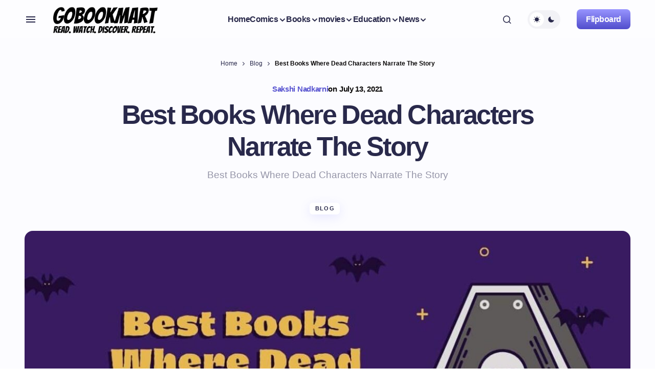

--- FILE ---
content_type: text/html; charset=UTF-8
request_url: https://gobookmart.com/best-books-where-dead-characters-narrate-the-story/
body_size: 59160
content:
<!doctype html><html lang="en-US"><head><meta charset="UTF-8" /><script>if(navigator.userAgent.match(/MSIE|Internet Explorer/i)||navigator.userAgent.match(/Trident\/7\..*?rv:11/i)){var href=document.location.href;if(!href.match(/[?&]nowprocket/)){if(href.indexOf("?")==-1){if(href.indexOf("#")==-1){document.location.href=href+"?nowprocket=1"}else{document.location.href=href.replace("#","?nowprocket=1#")}}else{if(href.indexOf("#")==-1){document.location.href=href+"&nowprocket=1"}else{document.location.href=href.replace("#","&nowprocket=1#")}}}}</script><script>(()=>{class RocketLazyLoadScripts{constructor(){this.v="2.0.4",this.userEvents=["keydown","keyup","mousedown","mouseup","mousemove","mouseover","mouseout","touchmove","touchstart","touchend","touchcancel","wheel","click","dblclick","input"],this.attributeEvents=["onblur","onclick","oncontextmenu","ondblclick","onfocus","onmousedown","onmouseenter","onmouseleave","onmousemove","onmouseout","onmouseover","onmouseup","onmousewheel","onscroll","onsubmit"]}async t(){this.i(),this.o(),/iP(ad|hone)/.test(navigator.userAgent)&&this.h(),this.u(),this.l(this),this.m(),this.k(this),this.p(this),this._(),await Promise.all([this.R(),this.L()]),this.lastBreath=Date.now(),this.S(this),this.P(),this.D(),this.O(),this.M(),await this.C(this.delayedScripts.normal),await this.C(this.delayedScripts.defer),await this.C(this.delayedScripts.async),await this.T(),await this.F(),await this.j(),await this.A(),window.dispatchEvent(new Event("rocket-allScriptsLoaded")),this.everythingLoaded=!0,this.lastTouchEnd&&await new Promise(t=>setTimeout(t,500-Date.now()+this.lastTouchEnd)),this.I(),this.H(),this.U(),this.W()}i(){this.CSPIssue=sessionStorage.getItem("rocketCSPIssue"),document.addEventListener("securitypolicyviolation",t=>{this.CSPIssue||"script-src-elem"!==t.violatedDirective||"data"!==t.blockedURI||(this.CSPIssue=!0,sessionStorage.setItem("rocketCSPIssue",!0))},{isRocket:!0})}o(){window.addEventListener("pageshow",t=>{this.persisted=t.persisted,this.realWindowLoadedFired=!0},{isRocket:!0}),window.addEventListener("pagehide",()=>{this.onFirstUserAction=null},{isRocket:!0})}h(){let t;function e(e){t=e}window.addEventListener("touchstart",e,{isRocket:!0}),window.addEventListener("touchend",function i(o){o.changedTouches[0]&&t.changedTouches[0]&&Math.abs(o.changedTouches[0].pageX-t.changedTouches[0].pageX)<10&&Math.abs(o.changedTouches[0].pageY-t.changedTouches[0].pageY)<10&&o.timeStamp-t.timeStamp<200&&(window.removeEventListener("touchstart",e,{isRocket:!0}),window.removeEventListener("touchend",i,{isRocket:!0}),"INPUT"===o.target.tagName&&"text"===o.target.type||(o.target.dispatchEvent(new TouchEvent("touchend",{target:o.target,bubbles:!0})),o.target.dispatchEvent(new MouseEvent("mouseover",{target:o.target,bubbles:!0})),o.target.dispatchEvent(new PointerEvent("click",{target:o.target,bubbles:!0,cancelable:!0,detail:1,clientX:o.changedTouches[0].clientX,clientY:o.changedTouches[0].clientY})),event.preventDefault()))},{isRocket:!0})}q(t){this.userActionTriggered||("mousemove"!==t.type||this.firstMousemoveIgnored?"keyup"===t.type||"mouseover"===t.type||"mouseout"===t.type||(this.userActionTriggered=!0,this.onFirstUserAction&&this.onFirstUserAction()):this.firstMousemoveIgnored=!0),"click"===t.type&&t.preventDefault(),t.stopPropagation(),t.stopImmediatePropagation(),"touchstart"===this.lastEvent&&"touchend"===t.type&&(this.lastTouchEnd=Date.now()),"click"===t.type&&(this.lastTouchEnd=0),this.lastEvent=t.type,t.composedPath&&t.composedPath()[0].getRootNode()instanceof ShadowRoot&&(t.rocketTarget=t.composedPath()[0]),this.savedUserEvents.push(t)}u(){this.savedUserEvents=[],this.userEventHandler=this.q.bind(this),this.userEvents.forEach(t=>window.addEventListener(t,this.userEventHandler,{passive:!1,isRocket:!0})),document.addEventListener("visibilitychange",this.userEventHandler,{isRocket:!0})}U(){this.userEvents.forEach(t=>window.removeEventListener(t,this.userEventHandler,{passive:!1,isRocket:!0})),document.removeEventListener("visibilitychange",this.userEventHandler,{isRocket:!0}),this.savedUserEvents.forEach(t=>{(t.rocketTarget||t.target).dispatchEvent(new window[t.constructor.name](t.type,t))})}m(){const t="return false",e=Array.from(this.attributeEvents,t=>"data-rocket-"+t),i="["+this.attributeEvents.join("],[")+"]",o="[data-rocket-"+this.attributeEvents.join("],[data-rocket-")+"]",s=(e,i,o)=>{o&&o!==t&&(e.setAttribute("data-rocket-"+i,o),e["rocket"+i]=new Function("event",o),e.setAttribute(i,t))};new MutationObserver(t=>{for(const n of t)"attributes"===n.type&&(n.attributeName.startsWith("data-rocket-")||this.everythingLoaded?n.attributeName.startsWith("data-rocket-")&&this.everythingLoaded&&this.N(n.target,n.attributeName.substring(12)):s(n.target,n.attributeName,n.target.getAttribute(n.attributeName))),"childList"===n.type&&n.addedNodes.forEach(t=>{if(t.nodeType===Node.ELEMENT_NODE)if(this.everythingLoaded)for(const i of[t,...t.querySelectorAll(o)])for(const t of i.getAttributeNames())e.includes(t)&&this.N(i,t.substring(12));else for(const e of[t,...t.querySelectorAll(i)])for(const t of e.getAttributeNames())this.attributeEvents.includes(t)&&s(e,t,e.getAttribute(t))})}).observe(document,{subtree:!0,childList:!0,attributeFilter:[...this.attributeEvents,...e]})}I(){this.attributeEvents.forEach(t=>{document.querySelectorAll("[data-rocket-"+t+"]").forEach(e=>{this.N(e,t)})})}N(t,e){const i=t.getAttribute("data-rocket-"+e);i&&(t.setAttribute(e,i),t.removeAttribute("data-rocket-"+e))}k(t){Object.defineProperty(HTMLElement.prototype,"onclick",{get(){return this.rocketonclick||null},set(e){this.rocketonclick=e,this.setAttribute(t.everythingLoaded?"onclick":"data-rocket-onclick","this.rocketonclick(event)")}})}S(t){function e(e,i){let o=e[i];e[i]=null,Object.defineProperty(e,i,{get:()=>o,set(s){t.everythingLoaded?o=s:e["rocket"+i]=o=s}})}e(document,"onreadystatechange"),e(window,"onload"),e(window,"onpageshow");try{Object.defineProperty(document,"readyState",{get:()=>t.rocketReadyState,set(e){t.rocketReadyState=e},configurable:!0}),document.readyState="loading"}catch(t){console.log("WPRocket DJE readyState conflict, bypassing")}}l(t){this.originalAddEventListener=EventTarget.prototype.addEventListener,this.originalRemoveEventListener=EventTarget.prototype.removeEventListener,this.savedEventListeners=[],EventTarget.prototype.addEventListener=function(e,i,o){o&&o.isRocket||!t.B(e,this)&&!t.userEvents.includes(e)||t.B(e,this)&&!t.userActionTriggered||e.startsWith("rocket-")||t.everythingLoaded?t.originalAddEventListener.call(this,e,i,o):(t.savedEventListeners.push({target:this,remove:!1,type:e,func:i,options:o}),"mouseenter"!==e&&"mouseleave"!==e||t.originalAddEventListener.call(this,e,t.savedUserEvents.push,o))},EventTarget.prototype.removeEventListener=function(e,i,o){o&&o.isRocket||!t.B(e,this)&&!t.userEvents.includes(e)||t.B(e,this)&&!t.userActionTriggered||e.startsWith("rocket-")||t.everythingLoaded?t.originalRemoveEventListener.call(this,e,i,o):t.savedEventListeners.push({target:this,remove:!0,type:e,func:i,options:o})}}J(t,e){this.savedEventListeners=this.savedEventListeners.filter(i=>{let o=i.type,s=i.target||window;return e!==o||t!==s||(this.B(o,s)&&(i.type="rocket-"+o),this.$(i),!1)})}H(){EventTarget.prototype.addEventListener=this.originalAddEventListener,EventTarget.prototype.removeEventListener=this.originalRemoveEventListener,this.savedEventListeners.forEach(t=>this.$(t))}$(t){t.remove?this.originalRemoveEventListener.call(t.target,t.type,t.func,t.options):this.originalAddEventListener.call(t.target,t.type,t.func,t.options)}p(t){let e;function i(e){return t.everythingLoaded?e:e.split(" ").map(t=>"load"===t||t.startsWith("load.")?"rocket-jquery-load":t).join(" ")}function o(o){function s(e){const s=o.fn[e];o.fn[e]=o.fn.init.prototype[e]=function(){return this[0]===window&&t.userActionTriggered&&("string"==typeof arguments[0]||arguments[0]instanceof String?arguments[0]=i(arguments[0]):"object"==typeof arguments[0]&&Object.keys(arguments[0]).forEach(t=>{const e=arguments[0][t];delete arguments[0][t],arguments[0][i(t)]=e})),s.apply(this,arguments),this}}if(o&&o.fn&&!t.allJQueries.includes(o)){const e={DOMContentLoaded:[],"rocket-DOMContentLoaded":[]};for(const t in e)document.addEventListener(t,()=>{e[t].forEach(t=>t())},{isRocket:!0});o.fn.ready=o.fn.init.prototype.ready=function(i){function s(){parseInt(o.fn.jquery)>2?setTimeout(()=>i.bind(document)(o)):i.bind(document)(o)}return"function"==typeof i&&(t.realDomReadyFired?!t.userActionTriggered||t.fauxDomReadyFired?s():e["rocket-DOMContentLoaded"].push(s):e.DOMContentLoaded.push(s)),o([])},s("on"),s("one"),s("off"),t.allJQueries.push(o)}e=o}t.allJQueries=[],o(window.jQuery),Object.defineProperty(window,"jQuery",{get:()=>e,set(t){o(t)}})}P(){const t=new Map;document.write=document.writeln=function(e){const i=document.currentScript,o=document.createRange(),s=i.parentElement;let n=t.get(i);void 0===n&&(n=i.nextSibling,t.set(i,n));const c=document.createDocumentFragment();o.setStart(c,0),c.appendChild(o.createContextualFragment(e)),s.insertBefore(c,n)}}async R(){return new Promise(t=>{this.userActionTriggered?t():this.onFirstUserAction=t})}async L(){return new Promise(t=>{document.addEventListener("DOMContentLoaded",()=>{this.realDomReadyFired=!0,t()},{isRocket:!0})})}async j(){return this.realWindowLoadedFired?Promise.resolve():new Promise(t=>{window.addEventListener("load",t,{isRocket:!0})})}M(){this.pendingScripts=[];this.scriptsMutationObserver=new MutationObserver(t=>{for(const e of t)e.addedNodes.forEach(t=>{"SCRIPT"!==t.tagName||t.noModule||t.isWPRocket||this.pendingScripts.push({script:t,promise:new Promise(e=>{const i=()=>{const i=this.pendingScripts.findIndex(e=>e.script===t);i>=0&&this.pendingScripts.splice(i,1),e()};t.addEventListener("load",i,{isRocket:!0}),t.addEventListener("error",i,{isRocket:!0}),setTimeout(i,1e3)})})})}),this.scriptsMutationObserver.observe(document,{childList:!0,subtree:!0})}async F(){await this.X(),this.pendingScripts.length?(await this.pendingScripts[0].promise,await this.F()):this.scriptsMutationObserver.disconnect()}D(){this.delayedScripts={normal:[],async:[],defer:[]},document.querySelectorAll("script[type$=rocketlazyloadscript]").forEach(t=>{t.hasAttribute("data-rocket-src")?t.hasAttribute("async")&&!1!==t.async?this.delayedScripts.async.push(t):t.hasAttribute("defer")&&!1!==t.defer||"module"===t.getAttribute("data-rocket-type")?this.delayedScripts.defer.push(t):this.delayedScripts.normal.push(t):this.delayedScripts.normal.push(t)})}async _(){await this.L();let t=[];document.querySelectorAll("script[type$=rocketlazyloadscript][data-rocket-src]").forEach(e=>{let i=e.getAttribute("data-rocket-src");if(i&&!i.startsWith("data:")){i.startsWith("//")&&(i=location.protocol+i);try{const o=new URL(i).origin;o!==location.origin&&t.push({src:o,crossOrigin:e.crossOrigin||"module"===e.getAttribute("data-rocket-type")})}catch(t){}}}),t=[...new Map(t.map(t=>[JSON.stringify(t),t])).values()],this.Y(t,"preconnect")}async G(t){if(await this.K(),!0!==t.noModule||!("noModule"in HTMLScriptElement.prototype))return new Promise(e=>{let i;function o(){(i||t).setAttribute("data-rocket-status","executed"),e()}try{if(navigator.userAgent.includes("Firefox/")||""===navigator.vendor||this.CSPIssue)i=document.createElement("script"),[...t.attributes].forEach(t=>{let e=t.nodeName;"type"!==e&&("data-rocket-type"===e&&(e="type"),"data-rocket-src"===e&&(e="src"),i.setAttribute(e,t.nodeValue))}),t.text&&(i.text=t.text),t.nonce&&(i.nonce=t.nonce),i.hasAttribute("src")?(i.addEventListener("load",o,{isRocket:!0}),i.addEventListener("error",()=>{i.setAttribute("data-rocket-status","failed-network"),e()},{isRocket:!0}),setTimeout(()=>{i.isConnected||e()},1)):(i.text=t.text,o()),i.isWPRocket=!0,t.parentNode.replaceChild(i,t);else{const i=t.getAttribute("data-rocket-type"),s=t.getAttribute("data-rocket-src");i?(t.type=i,t.removeAttribute("data-rocket-type")):t.removeAttribute("type"),t.addEventListener("load",o,{isRocket:!0}),t.addEventListener("error",i=>{this.CSPIssue&&i.target.src.startsWith("data:")?(console.log("WPRocket: CSP fallback activated"),t.removeAttribute("src"),this.G(t).then(e)):(t.setAttribute("data-rocket-status","failed-network"),e())},{isRocket:!0}),s?(t.fetchPriority="high",t.removeAttribute("data-rocket-src"),t.src=s):t.src="data:text/javascript;base64,"+window.btoa(unescape(encodeURIComponent(t.text)))}}catch(i){t.setAttribute("data-rocket-status","failed-transform"),e()}});t.setAttribute("data-rocket-status","skipped")}async C(t){const e=t.shift();return e?(e.isConnected&&await this.G(e),this.C(t)):Promise.resolve()}O(){this.Y([...this.delayedScripts.normal,...this.delayedScripts.defer,...this.delayedScripts.async],"preload")}Y(t,e){this.trash=this.trash||[];let i=!0;var o=document.createDocumentFragment();t.forEach(t=>{const s=t.getAttribute&&t.getAttribute("data-rocket-src")||t.src;if(s&&!s.startsWith("data:")){const n=document.createElement("link");n.href=s,n.rel=e,"preconnect"!==e&&(n.as="script",n.fetchPriority=i?"high":"low"),t.getAttribute&&"module"===t.getAttribute("data-rocket-type")&&(n.crossOrigin=!0),t.crossOrigin&&(n.crossOrigin=t.crossOrigin),t.integrity&&(n.integrity=t.integrity),t.nonce&&(n.nonce=t.nonce),o.appendChild(n),this.trash.push(n),i=!1}}),document.head.appendChild(o)}W(){this.trash.forEach(t=>t.remove())}async T(){try{document.readyState="interactive"}catch(t){}this.fauxDomReadyFired=!0;try{await this.K(),this.J(document,"readystatechange"),document.dispatchEvent(new Event("rocket-readystatechange")),await this.K(),document.rocketonreadystatechange&&document.rocketonreadystatechange(),await this.K(),this.J(document,"DOMContentLoaded"),document.dispatchEvent(new Event("rocket-DOMContentLoaded")),await this.K(),this.J(window,"DOMContentLoaded"),window.dispatchEvent(new Event("rocket-DOMContentLoaded"))}catch(t){console.error(t)}}async A(){try{document.readyState="complete"}catch(t){}try{await this.K(),this.J(document,"readystatechange"),document.dispatchEvent(new Event("rocket-readystatechange")),await this.K(),document.rocketonreadystatechange&&document.rocketonreadystatechange(),await this.K(),this.J(window,"load"),window.dispatchEvent(new Event("rocket-load")),await this.K(),window.rocketonload&&window.rocketonload(),await this.K(),this.allJQueries.forEach(t=>t(window).trigger("rocket-jquery-load")),await this.K(),this.J(window,"pageshow");const t=new Event("rocket-pageshow");t.persisted=this.persisted,window.dispatchEvent(t),await this.K(),window.rocketonpageshow&&window.rocketonpageshow({persisted:this.persisted})}catch(t){console.error(t)}}async K(){Date.now()-this.lastBreath>45&&(await this.X(),this.lastBreath=Date.now())}async X(){return document.hidden?new Promise(t=>setTimeout(t)):new Promise(t=>requestAnimationFrame(t))}B(t,e){return e===document&&"readystatechange"===t||(e===document&&"DOMContentLoaded"===t||(e===window&&"DOMContentLoaded"===t||(e===window&&"load"===t||e===window&&"pageshow"===t)))}static run(){(new RocketLazyLoadScripts).t()}}RocketLazyLoadScripts.run()})();</script><meta name="viewport" content="width=device-width, initial-scale=1" /><link rel="profile" href="https://gmpg.org/xfn/11" /><meta name='robots' content='index, follow, max-image-preview:large, max-snippet:-1, max-video-preview:-1' /><!-- Jetpack Site Verification Tags --><meta name="google-site-verification" content="u9UdB0-XNnGd4TkFhMmms2-IJ99m60AiXtj2byxEfhI" /><meta name="p:domain_verify" content="c1e87b6c41f058e91a40390b3bc6bc03" /><meta name="yandex-verification" content="279550d3471b7231" /><meta name="facebook-domain-verification" content="cb8npxnk2dkgd5bgpzmat74v3upn66" /><!-- This site is optimized with the Yoast SEO Premium plugin v26.7 (Yoast SEO v26.7) - https://yoast.com/wordpress/plugins/seo/ --><title>Best Books Where Dead Characters Narrate The Story - GoBookMart</title><meta name="description" content="Today, we’ve compiled a list of the best books where dead characters narrate the story, adding a new dimension to it." /><link rel="canonical" href="https://gobookmart.com/best-books-where-dead-characters-narrate-the-story/" /><meta property="og:locale" content="en_US" /><meta property="og:type" content="article" /><meta property="og:title" content="Best Books Where Dead Characters Narrate The Story" /><meta property="og:description" content="Today, we’ve compiled a list of the best books where dead characters narrate the story, adding a new dimension to it." /><meta property="og:url" content="https://gobookmart.com/best-books-where-dead-characters-narrate-the-story/" /><meta property="og:site_name" content="GoBookMart" /><meta property="article:publisher" content="https://www.facebook.com/GoBookMart1/" /><meta property="article:published_time" content="2021-07-13T05:08:35+00:00" /><meta property="article:modified_time" content="2026-01-16T09:50:15+00:00" /><meta property="og:image" content="https://gobookmart.com/wp-content/uploads/2021/07/Best-Books-Where-Dead-Characters-Narrate-The-Story-10.jpg" /><meta property="og:image:width" content="1200" /><meta property="og:image:height" content="675" /><meta property="og:image:type" content="image/jpeg" /><meta name="author" content="Sakshi Nadkarni" /><meta name="twitter:card" content="summary_large_image" /><meta name="twitter:creator" content="@gobookmart2" /><meta name="twitter:site" content="@gobookmart2" /><meta name="twitter:label1" content="Written by" /><meta name="twitter:data1" content="Sakshi Nadkarni" /><meta name="twitter:label2" content="Est. reading time" /><meta name="twitter:data2" content="4 minutes" /><script type="application/ld+json" class="yoast-schema-graph">{"@context":"https://schema.org","@graph":[{"@type":"Article","@id":"https://gobookmart.com/best-books-where-dead-characters-narrate-the-story/#article","isPartOf":{"@id":"https://gobookmart.com/best-books-where-dead-characters-narrate-the-story/"},"author":{"name":"Sakshi Nadkarni","@id":"https://gobookmart.com/#/schema/person/daffa5deaa0c201a1647dad29078d5ff"},"headline":"Best Books Where Dead Characters Narrate The Story","datePublished":"2021-07-13T05:08:35+00:00","dateModified":"2026-01-16T09:50:15+00:00","mainEntityOfPage":{"@id":"https://gobookmart.com/best-books-where-dead-characters-narrate-the-story/"},"wordCount":871,"publisher":{"@id":"https://gobookmart.com/#organization"},"image":{"@id":"https://gobookmart.com/best-books-where-dead-characters-narrate-the-story/#primaryimage"},"thumbnailUrl":"https://gobookmart.com/wp-content/uploads/2021/07/Best-Books-Where-Dead-Characters-Narrate-The-Story-10.jpg","keywords":["Blog"],"articleSection":["Blog"],"inLanguage":"en-US"},{"@type":"WebPage","@id":"https://gobookmart.com/best-books-where-dead-characters-narrate-the-story/","url":"https://gobookmart.com/best-books-where-dead-characters-narrate-the-story/","name":"Best Books Where Dead Characters Narrate The Story - GoBookMart","isPartOf":{"@id":"https://gobookmart.com/#website"},"primaryImageOfPage":{"@id":"https://gobookmart.com/best-books-where-dead-characters-narrate-the-story/#primaryimage"},"image":{"@id":"https://gobookmart.com/best-books-where-dead-characters-narrate-the-story/#primaryimage"},"thumbnailUrl":"https://gobookmart.com/wp-content/uploads/2021/07/Best-Books-Where-Dead-Characters-Narrate-The-Story-10.jpg","datePublished":"2021-07-13T05:08:35+00:00","dateModified":"2026-01-16T09:50:15+00:00","description":"Today, we’ve compiled a list of the best books where dead characters narrate the story, adding a new dimension to it.","breadcrumb":{"@id":"https://gobookmart.com/best-books-where-dead-characters-narrate-the-story/#breadcrumb"},"inLanguage":"en-US","potentialAction":{"@type":"ListenAction","target":"https://gobookmart.com/best-books-where-dead-characters-narrate-the-story/#podcast_player_15883","object":{"@id":"https://gobookmart.com/best-books-where-dead-characters-narrate-the-story/#/schema/podcast"}},"mainEntityOfPage":"https://gobookmart.com/best-books-where-dead-characters-narrate-the-story/#/schema/podcast"},{"@type":"ImageObject","inLanguage":"en-US","@id":"https://gobookmart.com/best-books-where-dead-characters-narrate-the-story/#primaryimage","url":"https://gobookmart.com/wp-content/uploads/2021/07/Best-Books-Where-Dead-Characters-Narrate-The-Story-10.jpg","contentUrl":"https://gobookmart.com/wp-content/uploads/2021/07/Best-Books-Where-Dead-Characters-Narrate-The-Story-10.jpg","width":1200,"height":675,"caption":"Best Books Where Dead Characters Narrate The Story 10"},{"@type":"BreadcrumbList","@id":"https://gobookmart.com/best-books-where-dead-characters-narrate-the-story/#breadcrumb","itemListElement":[{"@type":"ListItem","position":1,"name":"Home","item":"https://gobookmart.com/"},{"@type":"ListItem","position":2,"name":"Blog","item":"https://gobookmart.com/category/blog/"},{"@type":"ListItem","position":3,"name":"Best Books Where Dead Characters Narrate The Story"}]},{"@type":"WebSite","@id":"https://gobookmart.com/#website","url":"https://gobookmart.com/","name":"Gobookmart","description":"Read. Watch. Discover. Repeat.","publisher":{"@id":"https://gobookmart.com/#organization"},"alternateName":"GBM","potentialAction":[{"@type":"SearchAction","target":{"@type":"EntryPoint","urlTemplate":"https://gobookmart.com/?s={search_term_string}"},"query-input":{"@type":"PropertyValueSpecification","valueRequired":true,"valueName":"search_term_string"}}],"inLanguage":"en-US"},{"@type":"Organization","@id":"https://gobookmart.com/#organization","name":"Gobookmart media pvt ltd","alternateName":"GBM","url":"https://gobookmart.com/","logo":{"@type":"ImageObject","inLanguage":"en-US","@id":"https://gobookmart.com/#/schema/logo/image/","url":"https://gobookmart.com/wp-content/uploads/2024/09/cropped-Square-logo-01-1-1-1.webp","contentUrl":"https://gobookmart.com/wp-content/uploads/2024/09/cropped-Square-logo-01-1-1-1.webp","width":512,"height":512,"caption":"Gobookmart media pvt ltd"},"image":{"@id":"https://gobookmart.com/#/schema/logo/image/"},"sameAs":["https://www.facebook.com/GoBookMart1/","https://x.com/gobookmart2"],"description":"News and Reviews about Books, Comics, Novels and Authors | Educational Blog","email":"contact@gobookmart.com","telephone":"8789152576","legalName":"Gobookmart media pvt ltd","foundingDate":"2020-06-14","numberOfEmployees":{"@type":"QuantitativeValue","minValue":"1","maxValue":"10"}},{"@type":"Person","@id":"https://gobookmart.com/#/schema/person/daffa5deaa0c201a1647dad29078d5ff","name":"Sakshi Nadkarni","sameAs":["https://gobookmart.com/"],"url":"https://gobookmart.com/author/sakshi/"}]}</script><!-- / Yoast SEO Premium plugin. --><link rel='dns-prefetch' href='//news.google.com' /><link rel='dns-prefetch' href='//www.googletagmanager.com' /><link rel="alternate" type="application/rss+xml" title="GoBookMart &raquo; Feed" href="https://gobookmart.com/feed/" /><link rel="alternate" type="application/rss+xml" title="GoBookMart &raquo; Comments Feed" href="https://gobookmart.com/comments/feed/" /><link rel="alternate" type="application/rss+xml" title="GoBookMart &raquo; Stories Feed" href="https://gobookmart.com/web-stories/feed/"><style id='wp-img-auto-sizes-contain-inline-css'>img:is([sizes=auto i],[sizes^="auto," i]){contain-intrinsic-size:3000px 1500px}
/*# sourceURL=wp-img-auto-sizes-contain-inline-css */</style><style id='wp-block-library-inline-css'>:root{--wp-block-synced-color:#7a00df;--wp-block-synced-color--rgb:122,0,223;--wp-bound-block-color:var(--wp-block-synced-color);--wp-editor-canvas-background:#ddd;--wp-admin-theme-color:#007cba;--wp-admin-theme-color--rgb:0,124,186;--wp-admin-theme-color-darker-10:#006ba1;--wp-admin-theme-color-darker-10--rgb:0,107,160.5;--wp-admin-theme-color-darker-20:#005a87;--wp-admin-theme-color-darker-20--rgb:0,90,135;--wp-admin-border-width-focus:2px}@media (min-resolution:192dpi){:root{--wp-admin-border-width-focus:1.5px}}.wp-element-button{cursor:pointer}:root .has-very-light-gray-background-color{background-color:#eee}:root .has-very-dark-gray-background-color{background-color:#313131}:root .has-very-light-gray-color{color:#eee}:root .has-very-dark-gray-color{color:#313131}:root .has-vivid-green-cyan-to-vivid-cyan-blue-gradient-background{background:linear-gradient(135deg,#00d084,#0693e3)}:root .has-purple-crush-gradient-background{background:linear-gradient(135deg,#34e2e4,#4721fb 50%,#ab1dfe)}:root .has-hazy-dawn-gradient-background{background:linear-gradient(135deg,#faaca8,#dad0ec)}:root .has-subdued-olive-gradient-background{background:linear-gradient(135deg,#fafae1,#67a671)}:root .has-atomic-cream-gradient-background{background:linear-gradient(135deg,#fdd79a,#004a59)}:root .has-nightshade-gradient-background{background:linear-gradient(135deg,#330968,#31cdcf)}:root .has-midnight-gradient-background{background:linear-gradient(135deg,#020381,#2874fc)}:root{--wp--preset--font-size--normal:16px;--wp--preset--font-size--huge:42px}.has-regular-font-size{font-size:1em}.has-larger-font-size{font-size:2.625em}.has-normal-font-size{font-size:var(--wp--preset--font-size--normal)}.has-huge-font-size{font-size:var(--wp--preset--font-size--huge)}.has-text-align-center{text-align:center}.has-text-align-left{text-align:left}.has-text-align-right{text-align:right}.has-fit-text{white-space:nowrap!important}#end-resizable-editor-section{display:none}.aligncenter{clear:both}.items-justified-left{justify-content:flex-start}.items-justified-center{justify-content:center}.items-justified-right{justify-content:flex-end}.items-justified-space-between{justify-content:space-between}.screen-reader-text{border:0;clip-path:inset(50%);height:1px;margin:-1px;overflow:hidden;padding:0;position:absolute;width:1px;word-wrap:normal!important}.screen-reader-text:focus{background-color:#ddd;clip-path:none;color:#444;display:block;font-size:1em;height:auto;left:5px;line-height:normal;padding:15px 23px 14px;text-decoration:none;top:5px;width:auto;z-index:100000}html :where(.has-border-color){border-style:solid}html :where([style*=border-top-color]){border-top-style:solid}html :where([style*=border-right-color]){border-right-style:solid}html :where([style*=border-bottom-color]){border-bottom-style:solid}html :where([style*=border-left-color]){border-left-style:solid}html :where([style*=border-width]){border-style:solid}html :where([style*=border-top-width]){border-top-style:solid}html :where([style*=border-right-width]){border-right-style:solid}html :where([style*=border-bottom-width]){border-bottom-style:solid}html :where([style*=border-left-width]){border-left-style:solid}html :where(img[class*=wp-image-]){height:auto;max-width:100%}:where(figure){margin:0 0 1em}html :where(.is-position-sticky){--wp-admin--admin-bar--position-offset:var(--wp-admin--admin-bar--height,0px)}@media screen and (max-width:600px){html :where(.is-position-sticky){--wp-admin--admin-bar--position-offset:0px}}

/*# sourceURL=wp-block-library-inline-css */</style><style id='wp-block-heading-inline-css'>
h1:where(.wp-block-heading).has-background,h2:where(.wp-block-heading).has-background,h3:where(.wp-block-heading).has-background,h4:where(.wp-block-heading).has-background,h5:where(.wp-block-heading).has-background,h6:where(.wp-block-heading).has-background{padding:1.25em 2.375em}h1.has-text-align-left[style*=writing-mode]:where([style*=vertical-lr]),h1.has-text-align-right[style*=writing-mode]:where([style*=vertical-rl]),h2.has-text-align-left[style*=writing-mode]:where([style*=vertical-lr]),h2.has-text-align-right[style*=writing-mode]:where([style*=vertical-rl]),h3.has-text-align-left[style*=writing-mode]:where([style*=vertical-lr]),h3.has-text-align-right[style*=writing-mode]:where([style*=vertical-rl]),h4.has-text-align-left[style*=writing-mode]:where([style*=vertical-lr]),h4.has-text-align-right[style*=writing-mode]:where([style*=vertical-rl]),h5.has-text-align-left[style*=writing-mode]:where([style*=vertical-lr]),h5.has-text-align-right[style*=writing-mode]:where([style*=vertical-rl]),h6.has-text-align-left[style*=writing-mode]:where([style*=vertical-lr]),h6.has-text-align-right[style*=writing-mode]:where([style*=vertical-rl]){rotate:180deg}
/*# sourceURL=https://gobookmart.com/wp-includes/blocks/heading/style.min.css */
</style>
<style id='wp-block-image-inline-css'>
.wp-block-image>a,.wp-block-image>figure>a{display:inline-block}.wp-block-image img{box-sizing:border-box;height:auto;max-width:100%;vertical-align:bottom}@media not (prefers-reduced-motion){.wp-block-image img.hide{visibility:hidden}.wp-block-image img.show{animation:show-content-image .4s}}.wp-block-image[style*=border-radius] img,.wp-block-image[style*=border-radius]>a{border-radius:inherit}.wp-block-image.has-custom-border img{box-sizing:border-box}.wp-block-image.aligncenter{text-align:center}.wp-block-image.alignfull>a,.wp-block-image.alignwide>a{width:100%}.wp-block-image.alignfull img,.wp-block-image.alignwide img{height:auto;width:100%}.wp-block-image .aligncenter,.wp-block-image .alignleft,.wp-block-image .alignright,.wp-block-image.aligncenter,.wp-block-image.alignleft,.wp-block-image.alignright{display:table}.wp-block-image .aligncenter>figcaption,.wp-block-image .alignleft>figcaption,.wp-block-image .alignright>figcaption,.wp-block-image.aligncenter>figcaption,.wp-block-image.alignleft>figcaption,.wp-block-image.alignright>figcaption{caption-side:bottom;display:table-caption}.wp-block-image .alignleft{float:left;margin:.5em 1em .5em 0}.wp-block-image .alignright{float:right;margin:.5em 0 .5em 1em}.wp-block-image .aligncenter{margin-left:auto;margin-right:auto}.wp-block-image :where(figcaption){margin-bottom:1em;margin-top:.5em}.wp-block-image.is-style-circle-mask img{border-radius:9999px}@supports ((-webkit-mask-image:none) or (mask-image:none)) or (-webkit-mask-image:none){.wp-block-image.is-style-circle-mask img{border-radius:0;-webkit-mask-image:url('data:image/svg+xml;utf8,<svg viewBox="0 0 100 100" xmlns="http://www.w3.org/2000/svg"><circle cx="50" cy="50" r="50"/></svg>');mask-image:url('data:image/svg+xml;utf8,<svg viewBox="0 0 100 100" xmlns="http://www.w3.org/2000/svg"><circle cx="50" cy="50" r="50"/></svg>');mask-mode:alpha;-webkit-mask-position:center;mask-position:center;-webkit-mask-repeat:no-repeat;mask-repeat:no-repeat;-webkit-mask-size:contain;mask-size:contain}}:root :where(.wp-block-image.is-style-rounded img,.wp-block-image .is-style-rounded img){border-radius:9999px}.wp-block-image figure{margin:0}.wp-lightbox-container{display:flex;flex-direction:column;position:relative}.wp-lightbox-container img{cursor:zoom-in}.wp-lightbox-container img:hover+button{opacity:1}.wp-lightbox-container button{align-items:center;backdrop-filter:blur(16px) saturate(180%);background-color:#5a5a5a40;border:none;border-radius:4px;cursor:zoom-in;display:flex;height:20px;justify-content:center;opacity:0;padding:0;position:absolute;right:16px;text-align:center;top:16px;width:20px;z-index:100}@media not (prefers-reduced-motion){.wp-lightbox-container button{transition:opacity .2s ease}}.wp-lightbox-container button:focus-visible{outline:3px auto #5a5a5a40;outline:3px auto -webkit-focus-ring-color;outline-offset:3px}.wp-lightbox-container button:hover{cursor:pointer;opacity:1}.wp-lightbox-container button:focus{opacity:1}.wp-lightbox-container button:focus,.wp-lightbox-container button:hover,.wp-lightbox-container button:not(:hover):not(:active):not(.has-background){background-color:#5a5a5a40;border:none}.wp-lightbox-overlay{box-sizing:border-box;cursor:zoom-out;height:100vh;left:0;overflow:hidden;position:fixed;top:0;visibility:hidden;width:100%;z-index:100000}.wp-lightbox-overlay .close-button{align-items:center;cursor:pointer;display:flex;justify-content:center;min-height:40px;min-width:40px;padding:0;position:absolute;right:calc(env(safe-area-inset-right) + 16px);top:calc(env(safe-area-inset-top) + 16px);z-index:5000000}.wp-lightbox-overlay .close-button:focus,.wp-lightbox-overlay .close-button:hover,.wp-lightbox-overlay .close-button:not(:hover):not(:active):not(.has-background){background:none;border:none}.wp-lightbox-overlay .lightbox-image-container{height:var(--wp--lightbox-container-height);left:50%;overflow:hidden;position:absolute;top:50%;transform:translate(-50%,-50%);transform-origin:top left;width:var(--wp--lightbox-container-width);z-index:9999999999}.wp-lightbox-overlay .wp-block-image{align-items:center;box-sizing:border-box;display:flex;height:100%;justify-content:center;margin:0;position:relative;transform-origin:0 0;width:100%;z-index:3000000}.wp-lightbox-overlay .wp-block-image img{height:var(--wp--lightbox-image-height);min-height:var(--wp--lightbox-image-height);min-width:var(--wp--lightbox-image-width);width:var(--wp--lightbox-image-width)}.wp-lightbox-overlay .wp-block-image figcaption{display:none}.wp-lightbox-overlay button{background:none;border:none}.wp-lightbox-overlay .scrim{background-color:#fff;height:100%;opacity:.9;position:absolute;width:100%;z-index:2000000}.wp-lightbox-overlay.active{visibility:visible}@media not (prefers-reduced-motion){.wp-lightbox-overlay.active{animation:turn-on-visibility .25s both}.wp-lightbox-overlay.active img{animation:turn-on-visibility .35s both}.wp-lightbox-overlay.show-closing-animation:not(.active){animation:turn-off-visibility .35s both}.wp-lightbox-overlay.show-closing-animation:not(.active) img{animation:turn-off-visibility .25s both}.wp-lightbox-overlay.zoom.active{animation:none;opacity:1;visibility:visible}.wp-lightbox-overlay.zoom.active .lightbox-image-container{animation:lightbox-zoom-in .4s}.wp-lightbox-overlay.zoom.active .lightbox-image-container img{animation:none}.wp-lightbox-overlay.zoom.active .scrim{animation:turn-on-visibility .4s forwards}.wp-lightbox-overlay.zoom.show-closing-animation:not(.active){animation:none}.wp-lightbox-overlay.zoom.show-closing-animation:not(.active) .lightbox-image-container{animation:lightbox-zoom-out .4s}.wp-lightbox-overlay.zoom.show-closing-animation:not(.active) .lightbox-image-container img{animation:none}.wp-lightbox-overlay.zoom.show-closing-animation:not(.active) .scrim{animation:turn-off-visibility .4s forwards}}@keyframes show-content-image{0%{visibility:hidden}99%{visibility:hidden}to{visibility:visible}}@keyframes turn-on-visibility{0%{opacity:0}to{opacity:1}}@keyframes turn-off-visibility{0%{opacity:1;visibility:visible}99%{opacity:0;visibility:visible}to{opacity:0;visibility:hidden}}@keyframes lightbox-zoom-in{0%{transform:translate(calc((-100vw + var(--wp--lightbox-scrollbar-width))/2 + var(--wp--lightbox-initial-left-position)),calc(-50vh + var(--wp--lightbox-initial-top-position))) scale(var(--wp--lightbox-scale))}to{transform:translate(-50%,-50%) scale(1)}}@keyframes lightbox-zoom-out{0%{transform:translate(-50%,-50%) scale(1);visibility:visible}99%{visibility:visible}to{transform:translate(calc((-100vw + var(--wp--lightbox-scrollbar-width))/2 + var(--wp--lightbox-initial-left-position)),calc(-50vh + var(--wp--lightbox-initial-top-position))) scale(var(--wp--lightbox-scale));visibility:hidden}}
/*# sourceURL=https://gobookmart.com/wp-includes/blocks/image/style.min.css */
</style>
<style id='wp-block-image-theme-inline-css'>
:root :where(.wp-block-image figcaption){color:#555;font-size:13px;text-align:center}.is-dark-theme :root :where(.wp-block-image figcaption){color:#ffffffa6}.wp-block-image{margin:0 0 1em}
/*# sourceURL=https://gobookmart.com/wp-includes/blocks/image/theme.min.css */
</style>
<style id='wp-block-latest-posts-inline-css'>
.wp-block-latest-posts{box-sizing:border-box}.wp-block-latest-posts.alignleft{margin-right:2em}.wp-block-latest-posts.alignright{margin-left:2em}.wp-block-latest-posts.wp-block-latest-posts__list{list-style:none}.wp-block-latest-posts.wp-block-latest-posts__list li{clear:both;overflow-wrap:break-word}.wp-block-latest-posts.is-grid{display:flex;flex-wrap:wrap}.wp-block-latest-posts.is-grid li{margin:0 1.25em 1.25em 0;width:100%}@media (min-width:600px){.wp-block-latest-posts.columns-2 li{width:calc(50% - .625em)}.wp-block-latest-posts.columns-2 li:nth-child(2n){margin-right:0}.wp-block-latest-posts.columns-3 li{width:calc(33.33333% - .83333em)}.wp-block-latest-posts.columns-3 li:nth-child(3n){margin-right:0}.wp-block-latest-posts.columns-4 li{width:calc(25% - .9375em)}.wp-block-latest-posts.columns-4 li:nth-child(4n){margin-right:0}.wp-block-latest-posts.columns-5 li{width:calc(20% - 1em)}.wp-block-latest-posts.columns-5 li:nth-child(5n){margin-right:0}.wp-block-latest-posts.columns-6 li{width:calc(16.66667% - 1.04167em)}.wp-block-latest-posts.columns-6 li:nth-child(6n){margin-right:0}}:root :where(.wp-block-latest-posts.is-grid){padding:0}:root :where(.wp-block-latest-posts.wp-block-latest-posts__list){padding-left:0}.wp-block-latest-posts__post-author,.wp-block-latest-posts__post-date{display:block;font-size:.8125em}.wp-block-latest-posts__post-excerpt,.wp-block-latest-posts__post-full-content{margin-bottom:1em;margin-top:.5em}.wp-block-latest-posts__featured-image a{display:inline-block}.wp-block-latest-posts__featured-image img{height:auto;max-width:100%;width:auto}.wp-block-latest-posts__featured-image.alignleft{float:left;margin-right:1em}.wp-block-latest-posts__featured-image.alignright{float:right;margin-left:1em}.wp-block-latest-posts__featured-image.aligncenter{margin-bottom:1em;text-align:center}
/*# sourceURL=https://gobookmart.com/wp-includes/blocks/latest-posts/style.min.css */
</style>
<style id='wp-block-paragraph-inline-css'>
.is-small-text{font-size:.875em}.is-regular-text{font-size:1em}.is-large-text{font-size:2.25em}.is-larger-text{font-size:3em}.has-drop-cap:not(:focus):first-letter{float:left;font-size:8.4em;font-style:normal;font-weight:100;line-height:.68;margin:.05em .1em 0 0;text-transform:uppercase}body.rtl .has-drop-cap:not(:focus):first-letter{float:none;margin-left:.1em}p.has-drop-cap.has-background{overflow:hidden}:root :where(p.has-background){padding:1.25em 2.375em}:where(p.has-text-color:not(.has-link-color)) a{color:inherit}p.has-text-align-left[style*="writing-mode:vertical-lr"],p.has-text-align-right[style*="writing-mode:vertical-rl"]{rotate:180deg}
/*# sourceURL=https://gobookmart.com/wp-includes/blocks/paragraph/style.min.css */
</style>
<style id='global-styles-inline-css'>
:root{--wp--preset--aspect-ratio--square: 1;--wp--preset--aspect-ratio--4-3: 4/3;--wp--preset--aspect-ratio--3-4: 3/4;--wp--preset--aspect-ratio--3-2: 3/2;--wp--preset--aspect-ratio--2-3: 2/3;--wp--preset--aspect-ratio--16-9: 16/9;--wp--preset--aspect-ratio--9-16: 9/16;--wp--preset--color--black: #000000;--wp--preset--color--cyan-bluish-gray: #abb8c3;--wp--preset--color--white: #FFFFFF;--wp--preset--color--pale-pink: #f78da7;--wp--preset--color--vivid-red: #cf2e2e;--wp--preset--color--luminous-vivid-orange: #ff6900;--wp--preset--color--luminous-vivid-amber: #fcb900;--wp--preset--color--light-green-cyan: #7bdcb5;--wp--preset--color--vivid-green-cyan: #00d084;--wp--preset--color--pale-cyan-blue: #8ed1fc;--wp--preset--color--vivid-cyan-blue: #0693e3;--wp--preset--color--vivid-purple: #9b51e0;--wp--preset--color--primary: #29294B;--wp--preset--color--secondary: #0a0808;--wp--preset--color--layout: #F1F1F1;--wp--preset--color--accent: #5955D1;--wp--preset--color--border: #E1E1E8;--wp--preset--color--blue: #59BACC;--wp--preset--color--green: #58AD69;--wp--preset--color--orange: #FFBC49;--wp--preset--color--red: #e32c26;--wp--preset--color--gray-50: #f8f9fa;--wp--preset--color--gray-100: #f8f9fa;--wp--preset--color--gray-200: #E1E1E8;--wp--preset--gradient--vivid-cyan-blue-to-vivid-purple: linear-gradient(135deg,rgb(6,147,227) 0%,rgb(155,81,224) 100%);--wp--preset--gradient--light-green-cyan-to-vivid-green-cyan: linear-gradient(135deg,rgb(122,220,180) 0%,rgb(0,208,130) 100%);--wp--preset--gradient--luminous-vivid-amber-to-luminous-vivid-orange: linear-gradient(135deg,rgb(252,185,0) 0%,rgb(255,105,0) 100%);--wp--preset--gradient--luminous-vivid-orange-to-vivid-red: linear-gradient(135deg,rgb(255,105,0) 0%,rgb(207,46,46) 100%);--wp--preset--gradient--very-light-gray-to-cyan-bluish-gray: linear-gradient(135deg,rgb(238,238,238) 0%,rgb(169,184,195) 100%);--wp--preset--gradient--cool-to-warm-spectrum: linear-gradient(135deg,rgb(74,234,220) 0%,rgb(151,120,209) 20%,rgb(207,42,186) 40%,rgb(238,44,130) 60%,rgb(251,105,98) 80%,rgb(254,248,76) 100%);--wp--preset--gradient--blush-light-purple: linear-gradient(135deg,rgb(255,206,236) 0%,rgb(152,150,240) 100%);--wp--preset--gradient--blush-bordeaux: linear-gradient(135deg,rgb(254,205,165) 0%,rgb(254,45,45) 50%,rgb(107,0,62) 100%);--wp--preset--gradient--luminous-dusk: linear-gradient(135deg,rgb(255,203,112) 0%,rgb(199,81,192) 50%,rgb(65,88,208) 100%);--wp--preset--gradient--pale-ocean: linear-gradient(135deg,rgb(255,245,203) 0%,rgb(182,227,212) 50%,rgb(51,167,181) 100%);--wp--preset--gradient--electric-grass: linear-gradient(135deg,rgb(202,248,128) 0%,rgb(113,206,126) 100%);--wp--preset--gradient--midnight: linear-gradient(135deg,rgb(2,3,129) 0%,rgb(40,116,252) 100%);--wp--preset--gradient--primary-gradient: var(--cs-color-button);--wp--preset--font-size--small: 13px;--wp--preset--font-size--medium: 20px;--wp--preset--font-size--large: 36px;--wp--preset--font-size--x-large: 42px;--wp--preset--spacing--20: 0.44rem;--wp--preset--spacing--30: 0.67rem;--wp--preset--spacing--40: 1rem;--wp--preset--spacing--50: 1.5rem;--wp--preset--spacing--60: 2.25rem;--wp--preset--spacing--70: 3.38rem;--wp--preset--spacing--80: 5.06rem;--wp--preset--shadow--natural: 6px 6px 9px rgba(0, 0, 0, 0.2);--wp--preset--shadow--deep: 12px 12px 50px rgba(0, 0, 0, 0.4);--wp--preset--shadow--sharp: 6px 6px 0px rgba(0, 0, 0, 0.2);--wp--preset--shadow--outlined: 6px 6px 0px -3px rgb(255, 255, 255), 6px 6px rgb(0, 0, 0);--wp--preset--shadow--crisp: 6px 6px 0px rgb(0, 0, 0);--wp--preset--shadow--standard: 0 5px 25px 0 var(--cs-palete-box-shadow);}:root { --wp--style--global--content-size: 824px;--wp--style--global--wide-size: 1248px; }:where(body) { margin: 0; }.wp-site-blocks > .alignleft { float: left; margin-right: 2em; }.wp-site-blocks > .alignright { float: right; margin-left: 2em; }.wp-site-blocks > .aligncenter { justify-content: center; margin-left: auto; margin-right: auto; }:where(.wp-site-blocks) > * { margin-block-start: 24px; margin-block-end: 0; }:where(.wp-site-blocks) > :first-child { margin-block-start: 0; }:where(.wp-site-blocks) > :last-child { margin-block-end: 0; }:root { --wp--style--block-gap: 24px; }:root :where(.is-layout-flow) > :first-child{margin-block-start: 0;}:root :where(.is-layout-flow) > :last-child{margin-block-end: 0;}:root :where(.is-layout-flow) > *{margin-block-start: 24px;margin-block-end: 0;}:root :where(.is-layout-constrained) > :first-child{margin-block-start: 0;}:root :where(.is-layout-constrained) > :last-child{margin-block-end: 0;}:root :where(.is-layout-constrained) > *{margin-block-start: 24px;margin-block-end: 0;}:root :where(.is-layout-flex){gap: 24px;}:root :where(.is-layout-grid){gap: 24px;}.is-layout-flow > .alignleft{float: left;margin-inline-start: 0;margin-inline-end: 2em;}.is-layout-flow > .alignright{float: right;margin-inline-start: 2em;margin-inline-end: 0;}.is-layout-flow > .aligncenter{margin-left: auto !important;margin-right: auto !important;}.is-layout-constrained > .alignleft{float: left;margin-inline-start: 0;margin-inline-end: 2em;}.is-layout-constrained > .alignright{float: right;margin-inline-start: 2em;margin-inline-end: 0;}.is-layout-constrained > .aligncenter{margin-left: auto !important;margin-right: auto !important;}.is-layout-constrained > :where(:not(.alignleft):not(.alignright):not(.alignfull)){max-width: var(--wp--style--global--content-size);margin-left: auto !important;margin-right: auto !important;}.is-layout-constrained > .alignwide{max-width: var(--wp--style--global--wide-size);}body .is-layout-flex{display: flex;}.is-layout-flex{flex-wrap: wrap;align-items: center;}.is-layout-flex > :is(*, div){margin: 0;}body .is-layout-grid{display: grid;}.is-layout-grid > :is(*, div){margin: 0;}body{padding-top: 0px;padding-right: 0px;padding-bottom: 0px;padding-left: 0px;}a:where(:not(.wp-element-button)){text-decoration: underline;}:root :where(.wp-element-button, .wp-block-button__link){background-color: #32373c;border-width: 0;color: #fff;font-family: inherit;font-size: inherit;font-style: inherit;font-weight: inherit;letter-spacing: inherit;line-height: inherit;padding-top: calc(0.667em + 2px);padding-right: calc(1.333em + 2px);padding-bottom: calc(0.667em + 2px);padding-left: calc(1.333em + 2px);text-decoration: none;text-transform: inherit;}.has-black-color{color: var(--wp--preset--color--black) !important;}.has-cyan-bluish-gray-color{color: var(--wp--preset--color--cyan-bluish-gray) !important;}.has-white-color{color: var(--wp--preset--color--white) !important;}.has-pale-pink-color{color: var(--wp--preset--color--pale-pink) !important;}.has-vivid-red-color{color: var(--wp--preset--color--vivid-red) !important;}.has-luminous-vivid-orange-color{color: var(--wp--preset--color--luminous-vivid-orange) !important;}.has-luminous-vivid-amber-color{color: var(--wp--preset--color--luminous-vivid-amber) !important;}.has-light-green-cyan-color{color: var(--wp--preset--color--light-green-cyan) !important;}.has-vivid-green-cyan-color{color: var(--wp--preset--color--vivid-green-cyan) !important;}.has-pale-cyan-blue-color{color: var(--wp--preset--color--pale-cyan-blue) !important;}.has-vivid-cyan-blue-color{color: var(--wp--preset--color--vivid-cyan-blue) !important;}.has-vivid-purple-color{color: var(--wp--preset--color--vivid-purple) !important;}.has-primary-color{color: var(--wp--preset--color--primary) !important;}.has-secondary-color{color: var(--wp--preset--color--secondary) !important;}.has-layout-color{color: var(--wp--preset--color--layout) !important;}.has-accent-color{color: var(--wp--preset--color--accent) !important;}.has-border-color{color: var(--wp--preset--color--border) !important;}.has-blue-color{color: var(--wp--preset--color--blue) !important;}.has-green-color{color: var(--wp--preset--color--green) !important;}.has-orange-color{color: var(--wp--preset--color--orange) !important;}.has-red-color{color: var(--wp--preset--color--red) !important;}.has-gray-50-color{color: var(--wp--preset--color--gray-50) !important;}.has-gray-100-color{color: var(--wp--preset--color--gray-100) !important;}.has-gray-200-color{color: var(--wp--preset--color--gray-200) !important;}.has-black-background-color{background-color: var(--wp--preset--color--black) !important;}.has-cyan-bluish-gray-background-color{background-color: var(--wp--preset--color--cyan-bluish-gray) !important;}.has-white-background-color{background-color: var(--wp--preset--color--white) !important;}.has-pale-pink-background-color{background-color: var(--wp--preset--color--pale-pink) !important;}.has-vivid-red-background-color{background-color: var(--wp--preset--color--vivid-red) !important;}.has-luminous-vivid-orange-background-color{background-color: var(--wp--preset--color--luminous-vivid-orange) !important;}.has-luminous-vivid-amber-background-color{background-color: var(--wp--preset--color--luminous-vivid-amber) !important;}.has-light-green-cyan-background-color{background-color: var(--wp--preset--color--light-green-cyan) !important;}.has-vivid-green-cyan-background-color{background-color: var(--wp--preset--color--vivid-green-cyan) !important;}.has-pale-cyan-blue-background-color{background-color: var(--wp--preset--color--pale-cyan-blue) !important;}.has-vivid-cyan-blue-background-color{background-color: var(--wp--preset--color--vivid-cyan-blue) !important;}.has-vivid-purple-background-color{background-color: var(--wp--preset--color--vivid-purple) !important;}.has-primary-background-color{background-color: var(--wp--preset--color--primary) !important;}.has-secondary-background-color{background-color: var(--wp--preset--color--secondary) !important;}.has-layout-background-color{background-color: var(--wp--preset--color--layout) !important;}.has-accent-background-color{background-color: var(--wp--preset--color--accent) !important;}.has-border-background-color{background-color: var(--wp--preset--color--border) !important;}.has-blue-background-color{background-color: var(--wp--preset--color--blue) !important;}.has-green-background-color{background-color: var(--wp--preset--color--green) !important;}.has-orange-background-color{background-color: var(--wp--preset--color--orange) !important;}.has-red-background-color{background-color: var(--wp--preset--color--red) !important;}.has-gray-50-background-color{background-color: var(--wp--preset--color--gray-50) !important;}.has-gray-100-background-color{background-color: var(--wp--preset--color--gray-100) !important;}.has-gray-200-background-color{background-color: var(--wp--preset--color--gray-200) !important;}.has-black-border-color{border-color: var(--wp--preset--color--black) !important;}.has-cyan-bluish-gray-border-color{border-color: var(--wp--preset--color--cyan-bluish-gray) !important;}.has-white-border-color{border-color: var(--wp--preset--color--white) !important;}.has-pale-pink-border-color{border-color: var(--wp--preset--color--pale-pink) !important;}.has-vivid-red-border-color{border-color: var(--wp--preset--color--vivid-red) !important;}.has-luminous-vivid-orange-border-color{border-color: var(--wp--preset--color--luminous-vivid-orange) !important;}.has-luminous-vivid-amber-border-color{border-color: var(--wp--preset--color--luminous-vivid-amber) !important;}.has-light-green-cyan-border-color{border-color: var(--wp--preset--color--light-green-cyan) !important;}.has-vivid-green-cyan-border-color{border-color: var(--wp--preset--color--vivid-green-cyan) !important;}.has-pale-cyan-blue-border-color{border-color: var(--wp--preset--color--pale-cyan-blue) !important;}.has-vivid-cyan-blue-border-color{border-color: var(--wp--preset--color--vivid-cyan-blue) !important;}.has-vivid-purple-border-color{border-color: var(--wp--preset--color--vivid-purple) !important;}.has-primary-border-color{border-color: var(--wp--preset--color--primary) !important;}.has-secondary-border-color{border-color: var(--wp--preset--color--secondary) !important;}.has-layout-border-color{border-color: var(--wp--preset--color--layout) !important;}.has-accent-border-color{border-color: var(--wp--preset--color--accent) !important;}.has-border-border-color{border-color: var(--wp--preset--color--border) !important;}.has-blue-border-color{border-color: var(--wp--preset--color--blue) !important;}.has-green-border-color{border-color: var(--wp--preset--color--green) !important;}.has-orange-border-color{border-color: var(--wp--preset--color--orange) !important;}.has-red-border-color{border-color: var(--wp--preset--color--red) !important;}.has-gray-50-border-color{border-color: var(--wp--preset--color--gray-50) !important;}.has-gray-100-border-color{border-color: var(--wp--preset--color--gray-100) !important;}.has-gray-200-border-color{border-color: var(--wp--preset--color--gray-200) !important;}.has-vivid-cyan-blue-to-vivid-purple-gradient-background{background: var(--wp--preset--gradient--vivid-cyan-blue-to-vivid-purple) !important;}.has-light-green-cyan-to-vivid-green-cyan-gradient-background{background: var(--wp--preset--gradient--light-green-cyan-to-vivid-green-cyan) !important;}.has-luminous-vivid-amber-to-luminous-vivid-orange-gradient-background{background: var(--wp--preset--gradient--luminous-vivid-amber-to-luminous-vivid-orange) !important;}.has-luminous-vivid-orange-to-vivid-red-gradient-background{background: var(--wp--preset--gradient--luminous-vivid-orange-to-vivid-red) !important;}.has-very-light-gray-to-cyan-bluish-gray-gradient-background{background: var(--wp--preset--gradient--very-light-gray-to-cyan-bluish-gray) !important;}.has-cool-to-warm-spectrum-gradient-background{background: var(--wp--preset--gradient--cool-to-warm-spectrum) !important;}.has-blush-light-purple-gradient-background{background: var(--wp--preset--gradient--blush-light-purple) !important;}.has-blush-bordeaux-gradient-background{background: var(--wp--preset--gradient--blush-bordeaux) !important;}.has-luminous-dusk-gradient-background{background: var(--wp--preset--gradient--luminous-dusk) !important;}.has-pale-ocean-gradient-background{background: var(--wp--preset--gradient--pale-ocean) !important;}.has-electric-grass-gradient-background{background: var(--wp--preset--gradient--electric-grass) !important;}.has-midnight-gradient-background{background: var(--wp--preset--gradient--midnight) !important;}.has-primary-gradient-gradient-background{background: var(--wp--preset--gradient--primary-gradient) !important;}.has-small-font-size{font-size: var(--wp--preset--font-size--small) !important;}.has-medium-font-size{font-size: var(--wp--preset--font-size--medium) !important;}.has-large-font-size{font-size: var(--wp--preset--font-size--large) !important;}.has-x-large-font-size{font-size: var(--wp--preset--font-size--x-large) !important;}
/*# sourceURL=global-styles-inline-css */
</style>
<link data-minify="1" rel='stylesheet' id='csco-styles-css' href='https://gobookmart.com/wp-content/cache/min/1/wp-content/themes/revision/style.css?ver=1768721338' media='all' /><style id='csco-styles-inline-css'>:root {	/* Base Font */	--cs-font-base-family: DM Sans;	--cs-font-base-size: 1rem;	--cs-font-base-weight: 400;	--cs-font-base-style: normal;	--cs-font-base-letter-spacing: normal;	--cs-font-base-line-height: 1.55;	/* Primary Font */	--cs-font-primary-family: DM Sans;	--cs-font-primary-size: 1rem;	--cs-font-primary-weight: 800;	--cs-font-primary-style: normal;	--cs-font-primary-letter-spacing: -0.03em;	--cs-font-primary-text-transform: none;	--cs-font-primary-line-height: 1.2;	/* Secondary Font */	--cs-font-secondary-family: DM Sans;	--cs-font-secondary-size: 0.875rem;	--cs-font-secondary-weight: 400;	--cs-font-secondary-style: normal;	--cs-font-secondary-letter-spacing: normal;	--cs-font-secondary-text-transform: none;	--cs-font-secondary-line-height: 1.55;	/* Section Headings Font */	--cs-font-section-headings-family: DM Sans;	--cs-font-section-headings-size: 0.75rem;	--cs-font-section-headings-weight: 800;	--cs-font-section-headings-style: normal;	--cs-font-section-headings-letter-spacing: 0.1em;	--cs-font-section-headings-text-transform: uppercase;	--cs-font-section-headings-line-height: 1.2;	/* Post Title Font Size */	--cs-font-post-title-family: DM Sans;	--cs-font-post-title-weight: 700;	--cs-font-post-title-size: 3.25rem;	--cs-font-post-title-letter-spacing: -0.05em;	--cs-font-post-title-line-height: 1.2;	/* Post Subbtitle */	--cs-font-post-subtitle-family: DM Sans;	--cs-font-post-subtitle-weight: 500;	--cs-font-post-subtitle-size: 1.2rem;	--cs-font-post-subtitle-letter-spacing: normal;	--cs-font-post-subtitle-line-height: 1.55;	/* Post Category Font */	--cs-font-category-family: DM Sans;	--cs-font-category-size: 0.6875rem;	--cs-font-category-weight: 800;	--cs-font-category-style: normal;	--cs-font-category-letter-spacing: 0.1em;	--cs-font-category-text-transform: uppercase;	--cs-font-category-line-height: 1.2;	/* Post Meta Font */	--cs-font-post-meta-family: DM Sans;	--cs-font-post-meta-size: 0.9375rem;	--cs-font-post-meta-weight: 600;	--cs-font-post-meta-style: normal;	--cs-font-post-meta-letter-spacing: -0.02em;	--cs-font-post-meta-text-transform: none;	--cs-font-post-meta-line-height: 1.2;	/* Post Content */	--cs-font-post-content-family: DM Sans;	--cs-font-post-content-weight: 400;	--cs-font-post-content-size: 1.125rem;	--cs-font-post-content-letter-spacing: normal;	--cs-font-post-content-line-height: 1.55;	/* Input Font */	--cs-font-input-family: DM Sans;	--cs-font-input-size: 0.875rem;	--cs-font-input-weight: 400;	--cs-font-input-style: normal;	--cs-font-input-line-height: 1.55;	--cs-font-input-letter-spacing: normal;	--cs-font-input-text-transform: none;	/* Entry Title Font Size */	--cs-font-entry-title-family: DM Sans;	--cs-font-entry-title-weight: 700;	--cs-font-entry-title-letter-spacing: -0.04em;	--cs-font-entry-title-line-height: 1.2;	/* Entry Excerpt */	--cs-font-entry-excerpt-family: DM Sans;	--cs-font-entry-excerpt-weight: 400;	--cs-font-entry-excerpt-size: 1rem;	--cs-font-entry-excerpt-letter-spacing: normal;	--cs-font-entry-excerpt-line-height: 1.55;	/* Logos --------------- */	/* Main Logo */	--cs-font-main-logo-family: DM Sans;	--cs-font-main-logo-size: 1.375rem;	--cs-font-main-logo-weight: 700;	--cs-font-main-logo-style: normal;	--cs-font-main-logo-letter-spacing: -0.04em;	--cs-font-main-logo-text-transform: none;	/* Footer Logo */	--cs-font-footer-logo-family: DM Sans;	--cs-font-footer-logo-size: 1.375rem;	--cs-font-footer-logo-weight: 700;	--cs-font-footer-logo-style: normal;	--cs-font-footer-logo-letter-spacing: -0.04em;	--cs-font-footer-logo-text-transform: none;	/* Headings --------------- */	/* Headings */	--cs-font-headings-family: DM Sans;	--cs-font-headings-weight: 700;	--cs-font-headings-style: normal;	--cs-font-headings-line-height: 1.2;	--cs-font-headings-letter-spacing: -0.04em;	--cs-font-headings-text-transform: none;	/* Menu Font --------------- */	/* Menu */	/* Used for main top level menu elements. */	--cs-font-menu-family: DM Sans;	--cs-font-menu-size: 1rem;	--cs-font-menu-weight: 600;	--cs-font-menu-style: normal;	--cs-font-menu-letter-spacing: -0.03em;	--cs-font-menu-text-transform: none;	--cs-font-menu-line-height: 1.2;	/* Submenu Font */	/* Used for submenu elements. */	--cs-font-submenu-family: DM Sans;	--cs-font-submenu-size: 1rem;	--cs-font-submenu-weight: 600;	--cs-font-submenu-style: normal;	--cs-font-submenu-letter-spacing: -0.03em;	--cs-font-submenu-text-transform: none;	--cs-font-submenu-line-height: 1.2;	/* Footer Menu */	--cs-font-footer-menu-family: DM Sans;	--cs-font-footer-menu-size: 0.75rem;	--cs-font-footer-menu-weight: 800;	--cs-font-footer-menu-style: normal;	--cs-font-footer-menu-letter-spacing: 0.1em;	--cs-font-footer-menu-text-transform: uppercase;	--cs-font-footer-menu-line-height: 1.2;	/* Footer Submenu Font */	--cs-font-footer-submenu-family: DM Sans;	--cs-font-footer-submenu-size: 1rem;	--cs-font-footer-submenu-weight: 600;	--cs-font-footer-submenu-style: normal;	--cs-font-footer-submenu-letter-spacing: -0.03m;	--cs-font-footer-submenu-text-transform: none;	--cs-font-footer-submenu-line-height: 1.2;
}
/*# sourceURL=csco-styles-inline-css */</style><style id='cs-customizer-output-styles-inline-css'>:root{--cs-light-primary-color:#29294B;--cs-dark-primary-color:#FFFFFF;--cs-light-secondary-color:#0a0808;--cs-dark-secondary-color:#CDCDCD;--cs-light-accent-color:#5955D1;--cs-dark-accent-color:#FFFFFF;--cs-light-site-background-start:#FDFDFF;--cs-dark-site-background-start:#1C1C1C;--cs-light-site-background-end:#F8F7FF;--cs-dark-site-background-end:#1C1C1C;--cs-light-layout-background:#FFFFFF;--cs-dark-layout-background:#222222;--cs-light-offcanvas-background:#FFFFFF;--cs-dark-offcanvas-background:#222222;--cs-light-header-background:#FDFDFF;--cs-dark-header-background:#1C1C1C;--cs-light-header-submenu-background:#FFFFFF;--cs-dark-header-submenu-background:#222222;--cs-light-header-highlight-background:#F2F2F6;--cs-dark-header-highlight-background:#3D3D3D;--cs-light-input-background:#FFFFFF;--cs-dark-input-background:#222222;--cs-light-input-color:#0a0505;--cs-dark-input-color:#FFFFFF;--cs-light-button-background-start:#9895FF;--cs-dark-button-background-start:#434343;--cs-light-button-background-end:#514DCC;--cs-dark-button-background-end:#0F0F0F;--cs-light-button-color:#FFFFFF;--cs-dark-button-color:#FFFFFF;--cs-light-button-hover-background-start:#8E8BFF;--cs-dark-button-hover-background-start:#383838;--cs-light-button-hover-background-end:#4440B4;--cs-dark-button-hover-background-end:#010101;--cs-light-button-hover-color:#FFFFFF;--cs-dark-button-hover-color:#FFFFFF;--cs-light-border-color:#E1E1E8;--cs-dark-border-color:#2E2E2E;--cs-heading-1-font-size:3.25rem;--cs-heading-2-font-size:2.625rem;--cs-heading-3-font-size:2.0625rem;--cs-heading-4-font-size:1.5rem;--cs-heading-5-font-size:1.3125rem;--cs-heading-6-font-size:1.125rem;--cs-header-initial-height:75px;--cs-header-height:75px;--cs-header-border-width:0px;--cs-hero-slider-delay-ms:5000;}:root, [data-scheme="light"]{--cs-light-overlay-background-rgb:0,0,0;}:root, [data-scheme="dark"]{--cs-dark-overlay-background-rgb:0,0,0;}.cs-posts-area__home.cs-posts-area__grid{--cs-posts-area-grid-columns:3;}.cs-posts-area__home.cs-archive-grid{--cs-posts-area-grid-row-gap:48px;--cs-entry-title-font-size:1.3125rem;}.cs-posts-area__archive.cs-posts-area__grid{--cs-posts-area-grid-columns:3;}.cs-posts-area__archive.cs-archive-grid{--cs-posts-area-grid-row-gap:48px;--cs-entry-title-font-size:1.3125rem;}.cs-read-next .cs-posts-area__read-next{--cs-posts-area-grid-row-gap:48px;}.cs-posts-area__read-next{--cs-entry-title-font-size:1.3125rem;}@media (max-width: 991.98px){.cs-posts-area__home.cs-posts-area__grid{--cs-posts-area-grid-columns:2;}.cs-posts-area__home.cs-archive-grid{--cs-posts-area-grid-row-gap:38px;--cs-entry-title-font-size:1.3125rem;}.cs-posts-area__archive.cs-posts-area__grid{--cs-posts-area-grid-columns:2;}.cs-posts-area__archive.cs-archive-grid{--cs-posts-area-grid-row-gap:38px;--cs-entry-title-font-size:1.3125rem;}.cs-read-next .cs-posts-area__read-next{--cs-posts-area-grid-row-gap:38px;}.cs-posts-area__read-next{--cs-entry-title-font-size:1.3125rem;}}@media (max-width: 767.98px){.cs-posts-area__home.cs-posts-area__grid{--cs-posts-area-grid-columns:1;}.cs-posts-area__archive.cs-posts-area__grid{--cs-posts-area-grid-columns:1;}}@media (max-width: 575.98px){.cs-posts-area__home.cs-archive-grid{--cs-posts-area-grid-row-gap:40px;--cs-entry-title-font-size:1.3125rem;}.cs-posts-area__archive.cs-archive-grid{--cs-posts-area-grid-row-gap:40px;--cs-entry-title-font-size:1.3125rem;}.cs-read-next .cs-posts-area__read-next{--cs-posts-area-grid-row-gap:40px;}.cs-posts-area__read-next{--cs-entry-title-font-size:1.3125rem;}}
/*# sourceURL=cs-customizer-output-styles-inline-css */</style><style id='rocket-lazyload-inline-css'>.rll-youtube-player{position:relative;padding-bottom:56.23%;height:0;overflow:hidden;max-width:100%;}.rll-youtube-player:focus-within{outline: 2px solid currentColor;outline-offset: 5px;}.rll-youtube-player iframe{position:absolute;top:0;left:0;width:100%;height:100%;z-index:100;background:0 0}.rll-youtube-player img{bottom:0;display:block;left:0;margin:auto;max-width:100%;width:100%;position:absolute;right:0;top:0;border:none;height:auto;-webkit-transition:.4s all;-moz-transition:.4s all;transition:.4s all}.rll-youtube-player img:hover{-webkit-filter:brightness(75%)}.rll-youtube-player .play{height:100%;width:100%;left:0;top:0;position:absolute;background:var(--wpr-bg-31882395-0620-412a-a90b-d063dd230acb) no-repeat center;background-color: transparent !important;cursor:pointer;border:none;}.wp-embed-responsive .wp-has-aspect-ratio .rll-youtube-player{position:absolute;padding-bottom:0;width:100%;height:100%;top:0;bottom:0;left:0;right:0}
/*# sourceURL=rocket-lazyload-inline-css */</style><meta name="generator" content="Site Kit by Google 1.170.0" /><link rel="alternate" type="application/rss+xml" title="Podcast RSS feed" href="https://anchor.fm/s/2928ed20/podcast/rss" /><script>function loadAdsense() { if (window.adsLoaded) return; window.adsLoaded = true; var s = document.createElement('script'); s.async = true; s.src = "https://pagead2.googlesyndication.com/pagead/js/adsbygoogle.js?client=ca-pub-4092486481312584"; s.setAttribute('crossorigin', 'anonymous'); document.head.appendChild(s);
}
// ✅ Load when user interacts
['scroll', 'click', 'mousemove', 'touchstart'].forEach(event => { window.addEventListener(event, loadAdsense, {once: true});
});
// ✅ Fallback: Auto load after 4 seconds (Revenue safety net)
setTimeout(loadAdsense, 4000);</script><style> .responsive-embed { position: relative; padding-bottom: 56.25%; /* 16:9 aspect ratio */ height: 0; overflow: hidden; max-width: 100%; } .responsive-embed iframe, .responsive-embed object, .responsive-embed embed { position: absolute; top: 0; left: 0; width: 100%; height: 100%; } </style><!-- Google Tag Manager snippet added by Site Kit --><script type="rocketlazyloadscript">( function( w, d, s, l, i ) {	w[l] = w[l] || [];	w[l].push( {'gtm.start': new Date().getTime(), event: 'gtm.js'} );	var f = d.getElementsByTagName( s )[0],	j = d.createElement( s ), dl = l != 'dataLayer' ? '&l=' + l : '';	j.async = true;	j.src = 'https://www.googletagmanager.com/gtm.js?id=' + i + dl;	f.parentNode.insertBefore( j, f );	} )( window, document, 'script', 'dataLayer', 'GTM-NS8S8GTP' );</script><!-- End Google Tag Manager snippet added by Site Kit --><link rel="icon" href="https://gobookmart.com/wp-content/uploads/2026/01/cropped-favicon-32x32-1-32x32.png" sizes="32x32" /><link rel="icon" href="https://gobookmart.com/wp-content/uploads/2026/01/cropped-favicon-32x32-1-192x192.png" sizes="192x192" /><link rel="apple-touch-icon" href="https://gobookmart.com/wp-content/uploads/2026/01/cropped-favicon-32x32-1-180x180.png" /><meta name="msapplication-TileImage" content="https://gobookmart.com/wp-content/uploads/2026/01/cropped-favicon-32x32-1-270x270.png" /><!-- Fonts Plugin CSS - https://fontsplugin.com/ --><style>@media only screen and (max-width: 800px) { }
@media only screen and (max-width: 800px) { }
@media only screen and (max-width: 400px) { }
@media only screen and (max-width: 400px) { }</style><!-- Fonts Plugin CSS --><style>.ai-viewports {--ai: 1;}
.ai-viewport-3 { display: none !important;}
.ai-viewport-2 { display: none !important;}
.ai-viewport-1 { display: inherit !important;}
.ai-viewport-0 { display: none !important;}
@media (min-width: 768px) and (max-width: 979px) {
.ai-viewport-1 { display: none !important;}
.ai-viewport-2 { display: inherit !important;}
}
@media (max-width: 767px) {
.ai-viewport-1 { display: none !important;}
.ai-viewport-3 { display: inherit !important;}
}</style><noscript><style id="rocket-lazyload-nojs-css">.rll-youtube-player, [data-lazy-src]{display:none !important;}</style></noscript><link rel="alternate" hreflang="en" href="https://gobookmart.com/best-books-where-dead-characters-narrate-the-story/" /><link rel="alternate" hreflang="es" href="https://es.gobookmart.com/best-books-where-dead-characters-narrate-the-story/" /><link rel="alternate" hreflang="hi" href="https://hi.gobookmart.com/best-books-where-dead-characters-narrate-the-story/" /><link rel="alternate" hreflang="fr" href="https://fr.gobookmart.com/best-books-where-dead-characters-narrate-the-story/" /><link rel="alternate" hreflang="zh-cn" href="https://zh-cn.gobookmart.com/best-books-where-dead-characters-narrate-the-story/" /><link rel="alternate" hreflang="ur" href="https://ur.gobookmart.com/best-books-where-dead-characters-narrate-the-story/" /><link rel="alternate" hreflang="ja" href="https://ja.gobookmart.com/best-books-where-dead-characters-narrate-the-story/" /><link rel="alternate" hreflang="pt" href="https://pt.gobookmart.com/best-books-where-dead-characters-narrate-the-story/" /><script type="rocketlazyloadscript" data-minify="1" async data-rocket-type="application/javascript" data-rocket-src="https://gobookmart.com/wp-content/cache/min/1/swg/js/v1/swg-basic.js?ver=1768721338"></script><script type="rocketlazyloadscript"> (self.SWG_BASIC = self.SWG_BASIC || []).push( basicSubscriptions => { basicSubscriptions.init({ type: "NewsArticle", isPartOfType: ["Product"], isPartOfProductId: "CAowooO9DA:openaccess", clientOptions: { theme: "light", lang: "en" }, }); });</script> <script type="rocketlazyloadscript" data-minify="1" defer data-cfasync='false' data-rocket-src='https://gobookmart.com/wp-content/cache/min/1/t/246958_wv.js?ver=1768721338'></script><style id="wpr-lazyload-bg-container"></style><style id="wpr-lazyload-bg-exclusion"></style>
<noscript>
<style id="wpr-lazyload-bg-nostyle">.rll-youtube-player .play{--wpr-bg-31882395-0620-412a-a90b-d063dd230acb: url('https://gobookmart.com/wp-content/plugins/wp-rocket/assets/img/youtube.png');}</style>
</noscript>
<script type="application/javascript">const rocket_pairs = [{"selector":".rll-youtube-player .play","style":".rll-youtube-player .play{--wpr-bg-31882395-0620-412a-a90b-d063dd230acb: url('https:\/\/gobookmart.com\/wp-content\/plugins\/wp-rocket\/assets\/img\/youtube.png');}","hash":"31882395-0620-412a-a90b-d063dd230acb","url":"https:\/\/gobookmart.com\/wp-content\/plugins\/wp-rocket\/assets\/img\/youtube.png"}]; const rocket_excluded_pairs = [];</script><meta name="generator" content="WP Rocket 3.20.2" data-wpr-features="wpr_lazyload_css_bg_img wpr_delay_js wpr_minify_js wpr_lazyload_images wpr_lazyload_iframes wpr_cache_webp wpr_minify_css wpr_preload_links wpr_desktop" /></head><body class="wp-singular post-template-default single single-post postid-15883 single-format-standard wp-embed-responsive wp-theme-revision cs-page-layout-right cs-navbar-smart-enabled cs-sticky-sidebar-enabled cs-stick-to-top cs-single-header-type-standard" data-scheme='light'><!-- Google Tag Manager (noscript) snippet added by Site Kit --><noscript><iframe src="https://www.googletagmanager.com/ns.html?id=GTM-NS8S8GTP" height="0" width="0" style="display:none;visibility:hidden"></iframe></noscript><!-- End Google Tag Manager (noscript) snippet added by Site Kit --><div data-rocket-location-hash="6f7ca368456abbf2f824fd534da30921" class="cs-site-overlay"></div><div data-rocket-location-hash="7461166681ad366690f03a11572e0ec1" class="cs-offcanvas"><div data-rocket-location-hash="c15b0eac1e288084ec7308fcd06722df" class="cs-offcanvas__header"><div data-rocket-location-hash="2e3c25318df51ea7de3b80c0d4cc3cb6" class="cs-logo"><a class="cs-header__logo cs-logo-default " href="https://gobookmart.com/"><img src="data:image/svg+xml,%3Csvg%20xmlns='http://www.w3.org/2000/svg'%20viewBox='0%200%20204%2055'%3E%3C/svg%3E" alt="GoBookMart" width="204.39189189189" height="55" data-lazy-src="https://gobookmart.com/wp-content/uploads/2025/12/logo.png" ><noscript><img src="https://gobookmart.com/wp-content/uploads/2025/12/logo.png" alt="GoBookMart" width="204.39189189189" height="55" ></noscript></a><a class="cs-header__logo cs-logo-dark " href="https://gobookmart.com/"><img src="data:image/svg+xml,%3Csvg%20xmlns='http://www.w3.org/2000/svg'%20viewBox='0%200%20204%2055'%3E%3C/svg%3E" alt="GoBookMart" width="204.39189189189" height="55" data-lazy-src="https://gobookmart.com/wp-content/uploads/2025/12/logo-2.png" ><noscript><img src="https://gobookmart.com/wp-content/uploads/2025/12/logo-2.png" alt="GoBookMart" width="204.39189189189" height="55" ></noscript></a></div><nav class="cs-offcanvas__nav"><span class="cs-offcanvas__toggle" role="button" aria-label="Close mobile menu button"><i class="cs-icon cs-icon-x"></i></span></nav></div><aside class="cs-offcanvas__sidebar"><div class="cs-offcanvas__inner cs-offcanvas__area cs-widget-area"><div class="widget widget_nav_menu"><div class="menu-primary-menu-container"><ul id="menu-primary-menu" class="menu"><li id="menu-item-33742" class="menu-item menu-item-type-custom menu-item-object-custom menu-item-home menu-item-33742"><a href="https://gobookmart.com/">Home</a></li><li id="menu-item-30457" class="menu-item menu-item-type-taxonomy menu-item-object-category menu-item-has-children menu-item-30457"><a href="https://gobookmart.com/category/comics/">Comics</a><ul class="sub-menu"><li id="menu-item-62663" class="menu-item menu-item-type-taxonomy menu-item-object-category menu-item-62663"><a href="https://gobookmart.com/category/dc-comics/">Dc comics</a></li><li id="menu-item-62665" class="menu-item menu-item-type-taxonomy menu-item-object-category menu-item-62665"><a href="https://gobookmart.com/category/marvel/">Marvel</a></li><li id="menu-item-62664" class="menu-item menu-item-type-taxonomy menu-item-object-category menu-item-62664"><a href="https://gobookmart.com/category/manga/">Manga</a></li></ul></li><li id="menu-item-60693" class="menu-item menu-item-type-taxonomy menu-item-object-category menu-item-has-children menu-item-60693"><a href="https://gobookmart.com/category/books/">Books</a><ul class="sub-menu"><li id="menu-item-62678" class="menu-item menu-item-type-taxonomy menu-item-object-category menu-item-62678"><a href="https://gobookmart.com/category/writer/">Writer</a></li><li id="menu-item-62687" class="menu-item menu-item-type-taxonomy menu-item-object-category menu-item-62687"><a href="https://gobookmart.com/category/literature/">Literature</a></li><li id="menu-item-62688" class="menu-item menu-item-type-taxonomy menu-item-object-category menu-item-62688"><a href="https://gobookmart.com/category/quotes/">Quotes</a></li><li id="menu-item-62689" class="menu-item menu-item-type-taxonomy menu-item-object-category menu-item-62689"><a href="https://gobookmart.com/category/reading/">reading</a></li><li id="menu-item-62682" class="menu-item menu-item-type-taxonomy menu-item-object-category menu-item-62682"><a href="https://gobookmart.com/category/english-literature/">English Literature</a></li><li id="menu-item-60692" class="menu-item menu-item-type-taxonomy menu-item-object-category menu-item-60692"><a href="https://gobookmart.com/category/mythology/">mythology</a></li></ul></li><li id="menu-item-60694" class="menu-item menu-item-type-taxonomy menu-item-object-category menu-item-has-children menu-item-60694"><a href="https://gobookmart.com/category/movies/">movies</a><ul class="sub-menu"><li id="menu-item-138413" class="menu-item menu-item-type-taxonomy menu-item-object-category menu-item-138413"><a href="https://gobookmart.com/category/games/">Games</a></li><li id="menu-item-110742" class="menu-item menu-item-type-taxonomy menu-item-object-category menu-item-110742"><a href="https://gobookmart.com/category/web-series/">Web series</a></li><li id="menu-item-25000" class="menu-item menu-item-type-custom menu-item-object-custom menu-item-25000"><a href="https://gobookmart.com/web-stories/">Web Stories</a></li></ul></li><li id="menu-item-60695" class="menu-item menu-item-type-taxonomy menu-item-object-category menu-item-has-children menu-item-60695"><a href="https://gobookmart.com/category/education/">Education</a><ul class="sub-menu"><li id="menu-item-62679" class="menu-item menu-item-type-taxonomy menu-item-object-category menu-item-62679"><a href="https://gobookmart.com/category/business/">Business</a></li><li id="menu-item-62677" class="menu-item menu-item-type-taxonomy menu-item-object-category menu-item-62677"><a href="https://gobookmart.com/category/technology/">technology</a></li><li id="menu-item-62680" class="menu-item menu-item-type-taxonomy menu-item-object-category menu-item-62680"><a href="https://gobookmart.com/category/career/">career</a></li><li id="menu-item-62683" class="menu-item menu-item-type-taxonomy menu-item-object-category menu-item-62683"><a href="https://gobookmart.com/category/information/">Information Updates</a></li><li id="menu-item-62684" class="menu-item menu-item-type-taxonomy menu-item-object-category menu-item-62684"><a href="https://gobookmart.com/category/inspiration/">Inspiration</a></li><li id="menu-item-62686" class="menu-item menu-item-type-taxonomy menu-item-object-category menu-item-62686"><a href="https://gobookmart.com/category/lifestyle/">Lifestyle</a></li></ul></li><li id="menu-item-98927" class="menu-item menu-item-type-taxonomy menu-item-object-category menu-item-has-children menu-item-98927"><a href="https://gobookmart.com/category/news/">News</a><ul class="sub-menu"><li id="menu-item-156599" class="menu-item menu-item-type-taxonomy menu-item-object-category current-post-ancestor current-menu-parent current-post-parent menu-item-156599"><a href="https://gobookmart.com/category/blog/">Blog</a></li><li id="menu-item-177309" class="menu-item menu-item-type-taxonomy menu-item-object-series menu-item-177309"><a href="https://gobookmart.com/Booklicious/booklicious/">Booklicious</a></li><li id="menu-item-5267" class="menu-item menu-item-type-post_type menu-item-object-page menu-item-has-children menu-item-5267"><a href="https://gobookmart.com/about-us/">About</a><ul class="sub-menu"><li id="menu-item-9606" class="menu-item menu-item-type-post_type menu-item-object-page menu-item-9606"><a href="https://gobookmart.com/contact/">Contact Us</a></li><li id="menu-item-150222" class="menu-item menu-item-type-post_type menu-item-object-page menu-item-privacy-policy menu-item-150222"><a rel="privacy-policy" href="https://gobookmart.com/privacy-policy/">Privacy Policy</a></li><li id="menu-item-15987" class="menu-item menu-item-type-post_type menu-item-object-page menu-item-15987"><a href="https://gobookmart.com/franchise/">Franchise</a></li></ul></li></ul></li></ul></div></div><div class="cs-offcanvas__button"><a class="cs-button cs-offcanvas__button" href="https://flipboard.com/@gobookmart/" target="_blank">Flipboard</a></div><div class="cs-offcanvas__bottombar"><div class="cs-social"><a class="cs-social__link" href="https://www.instagram.com/gobookmart/" target="_blank" title="Instagram"><svg xmlns="http://www.w3.org/2000/svg" width="24" height="24" viewBox="0 0 24 24" fill="none" ><path d="M7.85844 2.06995C6.79443 2.12015 6.06783 2.28995 5.43263 2.53955C4.77523 2.79575 4.21802 3.13955 3.66362 3.69596C3.10922 4.25236 2.76782 4.80996 2.51342 5.46836C2.26722 6.10497 2.10042 6.83217 2.05342 7.89677C2.00642 8.96138 1.99602 9.30358 2.00122 12.0192C2.00642 14.7348 2.01842 15.0752 2.07002 16.142C2.12082 17.2058 2.29002 17.9322 2.53962 18.5676C2.79622 19.225 3.13962 19.782 3.69622 20.3366C4.25282 20.8912 4.81003 21.2318 5.47003 21.4866C6.10603 21.7324 6.83343 21.9 7.89784 21.9466C8.96224 21.9932 9.30484 22.004 12.0197 21.9988C14.7345 21.9936 15.0763 21.9816 16.1429 21.931C17.2095 21.8804 17.9321 21.71 18.5677 21.4616C19.2251 21.2044 19.7825 20.8616 20.3367 20.3048C20.8909 19.748 21.2321 19.19 21.4863 18.5312C21.7327 17.8952 21.9001 17.1678 21.9463 16.1042C21.9929 15.0368 22.0039 14.696 21.9987 11.9808C21.9935 9.26558 21.9813 8.92518 21.9307 7.85877C21.8801 6.79237 21.7107 6.06817 21.4613 5.43236C21.2043 4.77496 20.8613 4.21836 20.3049 3.66336C19.7485 3.10835 19.1901 2.76735 18.5315 2.51375C17.8951 2.26755 17.1681 2.09975 16.1037 2.05375C15.0393 2.00775 14.6967 1.99595 11.9809 2.00115C9.26504 2.00635 8.92504 2.01795 7.85844 2.06995ZM7.97524 20.1476C7.00023 20.1052 6.47083 19.9432 6.11803 19.8076C5.65083 19.6276 5.31803 19.41 4.96643 19.0618C4.61483 18.7136 4.39882 18.3796 4.21642 17.9134C4.07942 17.5606 3.91442 17.0318 3.86882 16.0568C3.81922 15.003 3.80882 14.6866 3.80302 12.0168C3.79722 9.34698 3.80742 9.03098 3.85362 7.97677C3.89522 7.00257 4.05822 6.47257 4.19362 6.11997C4.37362 5.65216 4.59043 5.31996 4.93943 4.96856C5.28843 4.61716 5.62143 4.40076 6.08803 4.21836C6.44043 4.08076 6.96923 3.91716 7.94384 3.87076C8.99844 3.82076 9.31444 3.81076 11.9839 3.80496C14.6533 3.79916 14.9701 3.80916 16.0251 3.85556C16.9993 3.89796 17.5295 4.05936 17.8817 4.19556C18.3491 4.37556 18.6817 4.59176 19.0331 4.94136C19.3845 5.29096 19.6011 5.62276 19.7835 6.09037C19.9213 6.44177 20.0849 6.97037 20.1309 7.94557C20.1811 9.00018 20.1925 9.31638 20.1973 11.9856C20.2021 14.6548 20.1927 14.9718 20.1465 16.0256C20.1039 17.0006 19.9423 17.5302 19.8065 17.8834C19.6265 18.3504 19.4095 18.6834 19.0603 19.0346C18.7111 19.3858 18.3785 19.6022 17.9117 19.7846C17.5597 19.922 17.0303 20.086 16.0565 20.1324C15.0019 20.182 14.6859 20.1924 12.0155 20.1982C9.34504 20.204 9.03004 20.1932 7.97544 20.1476M16.1275 6.65537C16.1279 6.89272 16.1986 7.12463 16.3308 7.32176C16.463 7.51888 16.6507 7.67238 16.8702 7.76283C17.0896 7.85327 17.331 7.87661 17.5637 7.82989C17.7964 7.78317 18.01 7.66848 18.1776 7.50034C18.3451 7.3322 18.459 7.11815 18.5049 6.88527C18.5507 6.65239 18.5265 6.41113 18.4352 6.19202C18.344 5.97291 18.1898 5.78578 17.9922 5.65429C17.7946 5.52281 17.5624 5.45289 17.3251 5.45336C17.0069 5.454 16.702 5.58098 16.4774 5.80639C16.2528 6.0318 16.1269 6.33718 16.1275 6.65537ZM6.86543 12.01C6.87103 14.846 9.17424 17.1398 12.0097 17.1344C14.8451 17.129 17.1405 14.826 17.1351 11.99C17.1297 9.15398 14.8259 6.85957 11.9901 6.86517C9.15424 6.87077 6.86003 9.17438 6.86543 12.01ZM8.66664 12.0064C8.66534 11.3471 8.85956 10.7022 9.22476 10.1533C9.58995 9.60444 10.1097 9.17616 10.7183 8.92265C11.3269 8.66915 11.997 8.60181 12.6439 8.72915C13.2908 8.85649 13.8853 9.17279 14.3524 9.63805C14.8196 10.1033 15.1382 10.6966 15.2681 11.343C15.398 11.9894 15.3333 12.6597 15.0822 13.2693C14.8311 13.8789 14.4049 14.4004 13.8575 14.7677C13.31 15.1351 12.6659 15.3319 12.0067 15.3332C11.5689 15.3341 11.1352 15.2488 10.7304 15.0821C10.3257 14.9154 9.95768 14.6706 9.64752 14.3617C9.33736 14.0527 9.0911 13.6857 8.9228 13.2816C8.7545 12.8775 8.66745 12.4442 8.66664 12.0064Z" fill="#29294B"/></svg></a><a class="cs-social__link" href="https://www.facebook.com/gobookmart1/" target="_blank" title="Facebook"><svg xmlns="http://www.w3.org/2000/svg" width="24" height="24" viewBox="0 0 24 24" fill="none" ><path d="M12 2C6.477 2 2 6.477 2 12C2 16.991 5.657 21.128 10.438 21.879V14.89H7.898V12H10.438V9.797C10.438 7.291 11.93 5.907 14.215 5.907C15.309 5.907 16.453 6.102 16.453 6.102V8.562H15.193C13.95 8.562 13.563 9.333 13.563 10.124V12H16.336L15.893 14.89H13.563V21.879C18.343 21.129 22 16.99 22 12C22 6.477 17.523 2 12 2Z" fill="#29294B"/></svg></a><a class="cs-social__link" href="https://x.com/gobookmart2" target="_blank" title="X"><svg xmlns="http://www.w3.org/2000/svg" width="24" height="24" viewBox="0 0 24 24" fill="none" ><path d="M13.8999 10.472L21.3326 2.02222H19.5713L13.1175 9.35906L7.96285 2.02222H2.01758L9.81242 13.1168L2.01758 21.9777H3.77899L10.5944 14.2298L16.0381 21.9777H21.9834L13.8995 10.472H13.8999ZM11.4874 13.2146L10.6977 12.1098L4.41365 3.31901H7.11908L12.1903 10.4135L12.9801 11.5182L19.5722 20.7399H16.8667L11.4874 13.215V13.2146Z" fill="#29294B"/></svg></a><a class="cs-social__link" href="https://pinterest.com/GoBookMart/" target="_blank" title="Pinterest"><svg xmlns="http://www.w3.org/2000/svg" width="24" height="24" viewBox="0 0 20 20"><path d="M10.0021 1C5.03125 1 1 5.02933 1 9.99786C1 13.681 3.21796 16.8465 6.38928 18.2408C6.36528 17.6135 6.385 16.8585 6.54618 16.1755L7.7036 11.2713C7.7036 11.2713 7.41381 10.6971 7.41381 9.84875C7.41381 8.51535 8.18543 7.51959 9.14994 7.51959C9.97042 7.51959 10.3639 8.13402 10.3639 8.86927C10.3639 9.69193 9.83753 10.9216 9.56833 12.0622C9.34284 13.0186 10.0459 13.7932 10.9915 13.7932C12.6951 13.7932 13.8439 11.6046 13.8439 9.00981C13.8439 7.03713 12.5142 5.5632 10.0982 5.5632C7.37009 5.5632 5.66568 7.60014 5.66568 9.8736C5.66568 10.6568 5.89888 11.2104 6.26068 11.6363C6.42529 11.8334 6.4493 11.914 6.38928 12.1385C6.3447 12.3039 6.24868 12.7015 6.2041 12.8617C6.14408 13.0906 5.9589 13.1711 5.75399 13.0871C4.49626 12.573 3.90984 11.1993 3.90984 9.64823C3.90984 7.09369 6.06778 4.02842 10.3434 4.02842C13.7796 4.02842 16.0422 6.51526 16.0422 9.18205C16.0422 12.7126 14.0771 15.3486 11.1836 15.3486C10.2113 15.3486 9.29912 14.8224 8.98533 14.2277C8.98533 14.2277 8.46235 16.3006 8.35089 16.7017C8.16228 17.3967 7.78762 18.0882 7.44639 18.6298C8.27459 18.8749 9.13451 18.9983 9.99786 19C14.9696 19 19 14.9707 19 10.0021C19 5.03275 14.973 1 10.0021 1Z"/></svg></a><a class="cs-social__link" href="http://Linkedin" target="_blank" title="https://www.linkedin.com/company/gobookmart/"><svg xmlns="http://www.w3.org/2000/svg" width="24" height="24" viewBox="0 0 24 24" fill="none" ><path fill-rule="evenodd" clip-rule="evenodd" d="M3.66667 2C2.74619 2 2 2.74619 2 3.66667V20.3333C2 21.2538 2.74619 22 3.66667 22H20.3333C21.2538 22 22 21.2538 22 20.3333V3.66667C22 2.74619 21.2538 2 20.3333 2H3.66667ZM8.13418 6.44747C8.14043 7.50997 7.34512 8.16466 6.40137 8.15997C5.5123 8.15528 4.7373 7.44747 4.74199 6.44903C4.74668 5.50997 5.48887 4.75528 6.45293 4.77716C7.43106 4.79903 8.14043 5.51622 8.13418 6.44747ZM12.3108 9.51307H9.51079H9.50922V19.024H12.4686V18.8021C12.4686 18.38 12.4682 17.9578 12.4679 17.5354C12.467 16.409 12.466 15.2813 12.4718 14.1552C12.4733 13.8818 12.4858 13.5974 12.5561 13.3364C12.8201 12.3614 13.6968 11.7318 14.6749 11.8866C15.303 11.9849 15.7186 12.349 15.8936 12.9412C16.0014 13.3114 16.0499 13.7099 16.0546 14.0959C16.0672 15.2599 16.0654 16.4239 16.0637 17.588C16.063 17.9989 16.0623 18.41 16.0623 18.8209V19.0224H19.0311V18.7943C19.0311 18.2921 19.0309 17.79 19.0306 17.2879C19.03 16.0329 19.0293 14.7779 19.0327 13.5224C19.0342 12.9552 18.9733 12.3959 18.8342 11.8474C18.6264 11.0318 18.1968 10.3568 17.4983 9.86933C17.003 9.52243 16.4592 9.299 15.8514 9.274C15.7822 9.27112 15.7124 9.26736 15.6423 9.26357C15.3316 9.24677 15.0157 9.2297 14.7186 9.28962C13.8686 9.45993 13.1218 9.849 12.5577 10.5349C12.4921 10.6136 12.428 10.6934 12.3323 10.8127L12.3108 10.8397V9.51307ZM4.9796 19.0271H7.92491V9.51926H4.9796V19.0271Z" fill="#29294B"/></svg></a></div><span class="cs-site-scheme-toggle cs-offcanvas__scheme-toggle" role="button" aria-label="Scheme Toggle"><span class="cs-header__scheme-toggle-icons"><span class="cs-header__scheme-cs-icon-box cs-light-mode" data-mode="light"><i class="cs-header__scheme-toggle-icon cs-icon cs-icon-light-mode"></i></span><span class="cs-header__scheme-cs-icon-box cs-dark-mode" data-mode="dark"><i class="cs-header__scheme-toggle-icon cs-icon cs-icon-dark-mode"></i></span></span></span></div></div></aside></div><div data-rocket-location-hash="8b9a0a44736fb8335bb455261eae858b" id="page" class="cs-site"><div data-rocket-location-hash="5ed2e336a1ef0d03c3c4444fb064616e" class="cs-site-inner"><section data-rocket-location-hash="416707a85e3b2c227019f59a52f28584" class="cs-custom-content cs-custom-content-header-before"><center><script type="rocketlazyloadscript"> atOptions = { 'key' : 'a01b4be6686acbda0e1a9f45752a180f', 'format' : 'iframe', 'height' : 250, 'width' : 300, 'params' : {} };</script><script type="rocketlazyloadscript" data-rocket-src="https://www.highperformanceformat.com/a01b4be6686acbda0e1a9f45752a180f/invoke.js"></script></center></section><div data-rocket-location-hash="987c4735e6c418447555ef10d7708824" class="cs-header-before"></div><header data-rocket-location-hash="ae24da593c8bc52d16d046906b9c3bbd" class="cs-header cs-header-stretch"><div class="cs-container"><div class="cs-header__inner cs-header__inner-desktop"><div class="cs-header__col cs-col-left"><span class="cs-header__offcanvas-toggle " role="button" aria-label="Mobile menu button"><i class="cs-icon cs-icon-menu1"></i></span><div class="cs-logo"><a class="cs-header__logo cs-logo-default " href="https://gobookmart.com/"><img src="data:image/svg+xml,%3Csvg%20xmlns='http://www.w3.org/2000/svg'%20viewBox='0%200%20204%2055'%3E%3C/svg%3E" alt="GoBookMart" width="204.39189189189" height="55" data-lazy-src="https://gobookmart.com/wp-content/uploads/2025/12/logo.png" ><noscript><img src="https://gobookmart.com/wp-content/uploads/2025/12/logo.png" alt="GoBookMart" width="204.39189189189" height="55" ></noscript></a><a class="cs-header__logo cs-logo-dark " href="https://gobookmart.com/"><img src="data:image/svg+xml,%3Csvg%20xmlns='http://www.w3.org/2000/svg'%20viewBox='0%200%20204%2055'%3E%3C/svg%3E" alt="GoBookMart" width="204.39189189189" height="55" data-lazy-src="https://gobookmart.com/wp-content/uploads/2025/12/logo-2.png" ><noscript><img src="https://gobookmart.com/wp-content/uploads/2025/12/logo-2.png" alt="GoBookMart" width="204.39189189189" height="55" ></noscript></a></div></div><div class="cs-header__col cs-col-center"><nav class="cs-header__nav"><ul id="menu-primary-menu-1" class="cs-header__nav-inner"><li class="menu-item menu-item-type-custom menu-item-object-custom menu-item-home menu-item-33742"><a href="https://gobookmart.com/"><span><span>Home</span></span></a></li><li class="menu-item menu-item-type-taxonomy menu-item-object-category menu-item-has-children menu-item-30457"><a href="https://gobookmart.com/category/comics/"><span><span>Comics</span></span></a><ul class="sub-menu"><li class="menu-item menu-item-type-taxonomy menu-item-object-category menu-item-62663"><a href="https://gobookmart.com/category/dc-comics/"><span>Dc comics</span></a></li><li class="menu-item menu-item-type-taxonomy menu-item-object-category menu-item-62665"><a href="https://gobookmart.com/category/marvel/"><span>Marvel</span></a></li><li class="menu-item menu-item-type-taxonomy menu-item-object-category menu-item-62664"><a href="https://gobookmart.com/category/manga/"><span>Manga</span></a></li></ul></li><li class="menu-item menu-item-type-taxonomy menu-item-object-category menu-item-has-children menu-item-60693"><a href="https://gobookmart.com/category/books/"><span><span>Books</span></span></a><ul class="sub-menu"><li class="menu-item menu-item-type-taxonomy menu-item-object-category menu-item-62678"><a href="https://gobookmart.com/category/writer/"><span>Writer</span></a></li><li class="menu-item menu-item-type-taxonomy menu-item-object-category menu-item-62687"><a href="https://gobookmart.com/category/literature/"><span>Literature</span></a></li><li class="menu-item menu-item-type-taxonomy menu-item-object-category menu-item-62688"><a href="https://gobookmart.com/category/quotes/"><span>Quotes</span></a></li><li class="menu-item menu-item-type-taxonomy menu-item-object-category menu-item-62689"><a href="https://gobookmart.com/category/reading/"><span>reading</span></a></li><li class="menu-item menu-item-type-taxonomy menu-item-object-category menu-item-62682"><a href="https://gobookmart.com/category/english-literature/"><span>English Literature</span></a></li><li class="menu-item menu-item-type-taxonomy menu-item-object-category menu-item-60692"><a href="https://gobookmart.com/category/mythology/"><span>mythology</span></a></li></ul></li><li class="menu-item menu-item-type-taxonomy menu-item-object-category menu-item-has-children menu-item-60694"><a href="https://gobookmart.com/category/movies/"><span><span>movies</span></span></a><ul class="sub-menu"><li class="menu-item menu-item-type-taxonomy menu-item-object-category menu-item-138413"><a href="https://gobookmart.com/category/games/"><span>Games</span></a></li><li class="menu-item menu-item-type-taxonomy menu-item-object-category menu-item-110742"><a href="https://gobookmart.com/category/web-series/"><span>Web series</span></a></li><li class="menu-item menu-item-type-custom menu-item-object-custom menu-item-25000"><a href="https://gobookmart.com/web-stories/"><span>Web Stories</span></a></li></ul></li><li class="menu-item menu-item-type-taxonomy menu-item-object-category menu-item-has-children menu-item-60695"><a href="https://gobookmart.com/category/education/"><span><span>Education</span></span></a><ul class="sub-menu"><li class="menu-item menu-item-type-taxonomy menu-item-object-category menu-item-62679"><a href="https://gobookmart.com/category/business/"><span>Business</span></a></li><li class="menu-item menu-item-type-taxonomy menu-item-object-category menu-item-62677"><a href="https://gobookmart.com/category/technology/"><span>technology</span></a></li><li class="menu-item menu-item-type-taxonomy menu-item-object-category menu-item-62680"><a href="https://gobookmart.com/category/career/"><span>career</span></a></li><li class="menu-item menu-item-type-taxonomy menu-item-object-category menu-item-62683"><a href="https://gobookmart.com/category/information/"><span>Information Updates</span></a></li><li class="menu-item menu-item-type-taxonomy menu-item-object-category menu-item-62684"><a href="https://gobookmart.com/category/inspiration/"><span>Inspiration</span></a></li><li class="menu-item menu-item-type-taxonomy menu-item-object-category menu-item-62686"><a href="https://gobookmart.com/category/lifestyle/"><span>Lifestyle</span></a></li></ul></li><li class="menu-item menu-item-type-taxonomy menu-item-object-category menu-item-has-children menu-item-98927"><a href="https://gobookmart.com/category/news/"><span><span>News</span></span></a><ul class="sub-menu"><li class="menu-item menu-item-type-taxonomy menu-item-object-category current-post-ancestor current-menu-parent current-post-parent menu-item-156599"><a href="https://gobookmart.com/category/blog/"><span>Blog</span></a></li><li class="menu-item menu-item-type-taxonomy menu-item-object-series menu-item-177309"><a href="https://gobookmart.com/Booklicious/booklicious/"><span>Booklicious</span></a></li><li class="menu-item menu-item-type-post_type menu-item-object-page menu-item-has-children menu-item-5267"><a href="https://gobookmart.com/about-us/"><span>About</span></a><ul class="sub-menu"><li class="menu-item menu-item-type-post_type menu-item-object-page menu-item-9606"><a href="https://gobookmart.com/contact/"><span>Contact Us</span></a></li><li class="menu-item menu-item-type-post_type menu-item-object-page menu-item-privacy-policy menu-item-150222"><a href="https://gobookmart.com/privacy-policy/"><span>Privacy Policy</span></a></li><li class="menu-item menu-item-type-post_type menu-item-object-page menu-item-15987"><a href="https://gobookmart.com/franchise/"><span>Franchise</span></a></li></ul></li></ul></li></ul></nav></div><div class="cs-header__col cs-col-right"><span class="cs-header__search-toggle" role="button" aria-label="Search"><i class="cs-icon cs-icon-search"></i></span><span class="cs-site-scheme-toggle cs-header__scheme-toggle" role="button" aria-label="Dark mode toggle button"><span class="cs-header__scheme-toggle-icons"><span class="cs-header__scheme-cs-icon-box cs-light-mode" data-mode="light"><i class="cs-header__scheme-toggle-icon cs-icon cs-icon-light-mode"></i></span><span class="cs-header__scheme-cs-icon-box cs-dark-mode" data-mode="dark"><i class="cs-header__scheme-toggle-icon cs-icon cs-icon-dark-mode"></i></span></span></span><a class="cs-button cs-header__custom-button" href="https://flipboard.com/@gobookmart/" target="_self">Flipboard</a></div></div><div class="cs-header__inner cs-header__inner-mobile"><div class="cs-header__col cs-col-left"><span class="cs-header__offcanvas-toggle " role="button" aria-label="Mobile menu button"><i class="cs-icon cs-icon-menu1"></i></span></div><div class="cs-header__col cs-col-center"><div class="cs-logo"><a class="cs-header__logo cs-logo-default " href="https://gobookmart.com/"><img src="data:image/svg+xml,%3Csvg%20xmlns='http://www.w3.org/2000/svg'%20viewBox='0%200%20204%2055'%3E%3C/svg%3E" alt="GoBookMart" width="204.39189189189" height="55" data-lazy-src="https://gobookmart.com/wp-content/uploads/2025/12/logo.png" ><noscript><img src="https://gobookmart.com/wp-content/uploads/2025/12/logo.png" alt="GoBookMart" width="204.39189189189" height="55" ></noscript></a><a class="cs-header__logo cs-logo-dark " href="https://gobookmart.com/"><img src="data:image/svg+xml,%3Csvg%20xmlns='http://www.w3.org/2000/svg'%20viewBox='0%200%20204%2055'%3E%3C/svg%3E" alt="GoBookMart" width="204.39189189189" height="55" data-lazy-src="https://gobookmart.com/wp-content/uploads/2025/12/logo-2.png" ><noscript><img src="https://gobookmart.com/wp-content/uploads/2025/12/logo-2.png" alt="GoBookMart" width="204.39189189189" height="55" ></noscript></a></div></div><div class="cs-header__col cs-col-right"><span class="cs-header__search-toggle" role="button" aria-label="Search"><i class="cs-icon cs-icon-search"></i></span></div></div><div class="cs-search-overlay"></div><div class="cs-search"><div class="cs-search__header"><h2>What are You Looking For?</h2><span class="cs-search__close" role="button" aria-label="Close search button"><i class="cs-icon cs-icon-x"></i></span></div><div class="cs-search__form-container"><form role="search" method="get" class="cs-search__form cs-form-box" action="https://gobookmart.com/"><div class="cs-search__group cs-form-group"><input required class="cs-search__input" type="search" value="" name="s" placeholder="Start Typing" role="searchbox"><button class="cs-search__submit" aria-label="Search" type="submit">Search</button></div></form></div><div class="cs-search__content"><div class="cs-entry__post-meta"><div class="cs-meta-category"><ul class="post-categories"><li><a href="https://gobookmart.com/category/blog/" rel="category tag">Blog</a></li><li><a href="https://gobookmart.com/category/comics/" rel="category tag">Comics</a></li><li><a href="https://gobookmart.com/category/books/" rel="category tag">Books</a></li><li><a href="https://gobookmart.com/category/news/" rel="category tag">News</a></li><li><a href="https://gobookmart.com/category/movies/" rel="category tag">movies</a></li><li><a href="https://gobookmart.com/category/marvel/" rel="category tag">Marvel</a></li><li><a href="https://gobookmart.com/category/dc-comics/" rel="category tag">Dc comics</a></li><li><a href="https://gobookmart.com/category/superheroes/" rel="category tag">Superheroes</a></li></ul></div></div></div></div></div></header><main data-rocket-location-hash="d44dc24a8ec0005ae09b0ad2c91dbe6f" id="main" class="cs-site-primary"><div class="cs-site-content cs-sidebar-enabled cs-sidebar-right cs-metabar-enabled"><div class="cs-container"><div class="cs-breadcrumbs" id="breadcrumbs"><span><span><a href="https://gobookmart.com/">Home</a></span> <span class="cs-separator"></span> <span><a href="https://gobookmart.com/category/blog/">Blog</a></span> <span class="cs-separator"></span> <span class="breadcrumb_last" aria-current="page"><strong>Best Books Where Dead Characters Narrate The Story</strong></span></span></div><div class="cs-entry__header cs-entry__header-standard"><div class="cs-entry__inner cs-entry__content"><div class="cs-entry__post-meta" ><div class="cs-meta-author"><a class="cs-meta-author-link url fn n" href="https://gobookmart.com/author/sakshi/"><span class="cs-meta-author-name">Sakshi Nadkarni</span></a></div><div class="cs-meta-date"><span class="cs-meta-date-on">on</span>July 13, 2021</div></div><div class="cs-entry-title-and-subtitle"><h1 class="cs-entry__title"><span>Best Books Where Dead Characters Narrate The Story</span></h1><h2 class="cs-entry__subtitle"><div class="cs-entry__subtitle">Best Books Where Dead Characters Narrate The Story</div></h2></div><div class="cs-entry__post-meta" ><div class="cs-meta-category"><ul class="post-categories"><li><a href="https://gobookmart.com/category/blog/" rel="category tag">Blog</a></li></ul></div></div></div><div class="cs-entry__inner cs-entry__overlay "><div class="cs-entry__thumbnail"><div class="cs-overlay-background cs-overlay-transparent"><img width="1160" height="653" src="https://gobookmart.com/wp-content/uploads/2021/07/Best-Books-Where-Dead-Characters-Narrate-The-Story-10-1160x653.jpg" class="attachment-csco-large-uncropped size-csco-large-uncropped wp-post-image" alt="Best Books Where Dead Characters Narrate The Story" decoding="async" fetchpriority="high" srcset="https://gobookmart.com/wp-content/uploads/2021/07/Best-Books-Where-Dead-Characters-Narrate-The-Story-10-1160x653.jpg 1160w,https://gobookmart.com/wp-content/uploads/2021/07/Best-Books-Where-Dead-Characters-Narrate-The-Story-10-150x84.jpg.webp 150w,https://gobookmart.com/wp-content/uploads/2021/07/Best-Books-Where-Dead-Characters-Narrate-The-Story-10-768x432.jpg.webp 768w,https://gobookmart.com/wp-content/uploads/2021/07/Best-Books-Where-Dead-Characters-Narrate-The-Story-10-800x450.jpg 800w,https://gobookmart.com/wp-content/uploads/2021/07/Best-Books-Where-Dead-Characters-Narrate-The-Story-10-80x44.jpg 80w,https://gobookmart.com/wp-content/uploads/2021/07/Best-Books-Where-Dead-Characters-Narrate-The-Story-10-300x169.jpg 300w,https://gobookmart.com/wp-content/uploads/2021/07/Best-Books-Where-Dead-Characters-Narrate-The-Story-10-450x253.jpg 450w,https://gobookmart.com/wp-content/uploads/2021/07/Best-Books-Where-Dead-Characters-Narrate-The-Story-10-600x338.jpg 600w,https://gobookmart.com/wp-content/uploads/2021/07/Best-Books-Where-Dead-Characters-Narrate-The-Story-10-750x422.jpg 750w,https://gobookmart.com/wp-content/uploads/2021/07/Best-Books-Where-Dead-Characters-Narrate-The-Story-10-1140x641.jpg 1140w,https://gobookmart.com/wp-content/uploads/2021/07/Best-Books-Where-Dead-Characters-Narrate-The-Story-10.jpg.webp 1200w" sizes="(max-width: 1160px) 100vw, 1160px" /></div></div></div></div><div id="content" class="cs-main-content"><div id="primary" class="cs-content-area"><section class="cs-custom-content cs-custom-content-post-before"><center><script type="rocketlazyloadscript"> atOptions = { 'key' : 'a01b4be6686acbda0e1a9f45752a180f', 'format' : 'iframe', 'height' : 250, 'width' : 300, 'params' : {} };</script><script type="rocketlazyloadscript" data-rocket-src="https://www.highperformanceformat.com/a01b4be6686acbda0e1a9f45752a180f/invoke.js"></script></center></section><div class="cs-entry__wrap"><div class="cs-entry__container"><div class="cs-entry__metabar"><div class="cs-entry__metabar-inner"><div class="cs-entry__metabar-item cs-entry__metabar-reading_time"><div class="cs-reading-time-item"><div class="cs-post-reading-time"><span class="cs-post-reading-time__label">4 min read</span><div class="cs-post-reading-time__border"><svg width="80" height="80" viewBox="0 0 80 80"><path d="M40,2 a38,38 0 0,1 0,76 a38,38 0 0,1 0,-76" style="stroke-width: 2; fill: none;"></path></svg></div><div class="cs-post-reading-time__progress"><svg width="80" height="80" viewBox="0 0 80 80"><path d="M40,2 a38,38 0 0,1 0,76 a38,38 0 0,1 0,-76" style="stroke-width: 2; fill: none;"></path></svg></div></div></div></div><div class="cs-entry__metabar-item cs-entry__metabar-share"><div class="cs-share"><a class="cs-share__link" target="_blank" href="https://twitter.com/share?t=Best%20Books%20Where%20Dead%20Characters%20Narrate%20The%20Story&url=https://gobookmart.com/best-books-where-dead-characters-narrate-the-story/" title="Share in Twitter"><i class="cs-icon cs-icon-twitter-x"></i></a><a class="cs-share__link" target="_blank" href="https://www.facebook.com/sharer.php?text=Best%20Books%20Where%20Dead%20Characters%20Narrate%20The%20Story&u=https://gobookmart.com/best-books-where-dead-characters-narrate-the-story/" title="Share on Facebook"><i class="cs-icon cs-icon-facebook"></i></a><a class="cs-share__link" target="_blank" href="https://www.linkedin.com/shareArticle?mini=true&url=https://gobookmart.com/best-books-where-dead-characters-narrate-the-story/" title="Share in Linkedin"><i class="cs-icon cs-icon-linkedIn"></i></a><a class="cs-share__link cs-share__copy-link" target="_blank" href="https://gobookmart.com/best-books-where-dead-characters-narrate-the-story/" title="Copy link"><i class="cs-icon cs-icon-link"></i></a></div></div></div></div><div class="cs-entry__content-wrap"><div class="entry-content"><p class="has-drop-cap">Experimentation is essential to being a writer, and hence writes go to great limits to include a wide variety of eccentric characters in their novels. One of ways they can do this is to include dead characters who narrate the story. Not only does this add an element of suspense because you don’t know how they died or what happened after, but also makes the book interesting. Today, we’ve compiled a list of the best books where dead characters narrate the story, adding a new dimension to it.</p><div class="wp-block-rank-math-toc-block"><h2><strong>List of Best Books Where Dead Characters Narrate The Story:</strong></h2><nav><ul><li><a href="#h-five-people-you-meet-in-heaven-by-mitch-albom">Five People You Meet In Heaven by Mitch Albom</a></li><li><a href="#h-galapagos-by-kurt-vonnegut">Galapagos by Kurt Vonnegut</a></li><li><a href="#h-saving-fish-from-drowning-by-amy-tan">Saving Fish From Drowning by Amy Tan</a></li><li><a href="#h-the-book-thief-by-markus-zusak">The Book Thief by Markus Zusak</a></li><li><a href="#h-sunset-boulevard-by-billy-wilder">Sunset Boulevard by Billy Wilder</a></li><li><a href="#h-if-i-stay-by-gayle-forman">If I Stay by Gayle Forman</a></li><li><a href="#h-the-lovely-bones-by-alice-sebold">The Lovely Bones by Alice Sebold</a></li><li><a href="#h-spoon-river-anthology-by-edgar-lee-masters">Spoon River Anthology by Edgar Lee Masters</a></li><li><a href="#h-my-name-is-red-by-orhan-pamuk">My Name Is Red by Orhan Pamuk</a></li><li><a href="#h-afterwards-by-rosamund-lupton">Afterwards by Rosamund Lupton</a></li></nav></ul></div><h3 class="wp-block-heading" id="h-five-people-you-meet-in-heaven-by-mitch-albom"><strong>Five People You Meet In Heaven by Mitch Albom</strong></h3><div class="wp-block-image"><figure class="aligncenter size-full is-resized"><img decoding="async" src="data:image/svg+xml,%3Csvg%20xmlns='http://www.w3.org/2000/svg'%20viewBox='0%200%20250%20375'%3E%3C/svg%3E" alt="Best Books Where Dead Characters Narrate The Story" class="wp-image-16031" width="250" height="375" data-lazy-srcset="https://gobookmart.com/wp-content/uploads/2021/07/Best-Books-Where-Dead-Characters-Narrate-The-Story.jpg.webp 1000w,https://gobookmart.com/wp-content/uploads/2021/07/Best-Books-Where-Dead-Characters-Narrate-The-Story-768x1152.jpg.webp 768w,https://gobookmart.com/wp-content/uploads/2021/07/Best-Books-Where-Dead-Characters-Narrate-The-Story-150x225.jpg.webp 150w,https://gobookmart.com/wp-content/uploads/2021/07/Best-Books-Where-Dead-Characters-Narrate-The-Story-600x900.jpg 600w,https://gobookmart.com/wp-content/uploads/2021/07/Best-Books-Where-Dead-Characters-Narrate-The-Story-750x1125.jpg 750w" data-lazy-sizes="(max-width: 250px) 100vw, 250px" data-lazy-src="https://gobookmart.com/wp-content/uploads/2021/07/Best-Books-Where-Dead-Characters-Narrate-The-Story.jpg.webp" /><noscript><img decoding="async" src="https://gobookmart.com/wp-content/uploads/2021/07/Best-Books-Where-Dead-Characters-Narrate-The-Story.jpg.webp" alt="Best Books Where Dead Characters Narrate The Story" class="wp-image-16031" width="250" height="375" srcset="https://gobookmart.com/wp-content/uploads/2021/07/Best-Books-Where-Dead-Characters-Narrate-The-Story.jpg.webp 1000w,https://gobookmart.com/wp-content/uploads/2021/07/Best-Books-Where-Dead-Characters-Narrate-The-Story-768x1152.jpg.webp 768w,https://gobookmart.com/wp-content/uploads/2021/07/Best-Books-Where-Dead-Characters-Narrate-The-Story-150x225.jpg.webp 150w,https://gobookmart.com/wp-content/uploads/2021/07/Best-Books-Where-Dead-Characters-Narrate-The-Story-600x900.jpg 600w,https://gobookmart.com/wp-content/uploads/2021/07/Best-Books-Where-Dead-Characters-Narrate-The-Story-750x1125.jpg 750w" sizes="(max-width: 250px) 100vw, 250px" /></noscript><figcaption>Best Books Where Dead Characters Narrate The Story (Book 1)</figcaption></figure></div><p>This book follows our protagonist Eddie, an 83 year old war veteran who is killed in a car crash. Now he goes to heaven, and finds that heaven isn’t a place, but the event of narration of your life by five people – strangers or acquaintances or best of friends. As Eddie meets his share, he tries to piece together the meaning of his otherwise uninspiring life.</p><h3 class="wp-block-heading" id="h-galapagos-by-kurt-vonnegut"><strong>Galapagos by Kurt Vonnegut</strong></h3><div class="wp-block-image"><figure class="aligncenter size-full is-resized"><img decoding="async" src="data:image/svg+xml,%3Csvg%20xmlns='http://www.w3.org/2000/svg'%20viewBox='0%200%20250%20375'%3E%3C/svg%3E" alt="Galapagos by Kurt Vonnegut" class="wp-image-16032" width="250" height="375" data-lazy-srcset="https://gobookmart.com/wp-content/uploads/2021/07/Best-Books-Where-Dead-Characters-Narrate-The-Story-1.jpg.webp 1000w,https://gobookmart.com/wp-content/uploads/2021/07/Best-Books-Where-Dead-Characters-Narrate-The-Story-1-768x1152.jpg.webp 768w,https://gobookmart.com/wp-content/uploads/2021/07/Best-Books-Where-Dead-Characters-Narrate-The-Story-1-150x225.jpg.webp 150w,https://gobookmart.com/wp-content/uploads/2021/07/Best-Books-Where-Dead-Characters-Narrate-The-Story-1-600x900.jpg 600w,https://gobookmart.com/wp-content/uploads/2021/07/Best-Books-Where-Dead-Characters-Narrate-The-Story-1-750x1125.jpg 750w" data-lazy-sizes="(max-width: 250px) 100vw, 250px" data-lazy-src="https://gobookmart.com/wp-content/uploads/2021/07/Best-Books-Where-Dead-Characters-Narrate-The-Story-1.jpg.webp" /><noscript><img decoding="async" src="https://gobookmart.com/wp-content/uploads/2021/07/Best-Books-Where-Dead-Characters-Narrate-The-Story-1.jpg.webp" alt="Galapagos by Kurt Vonnegut" class="wp-image-16032" width="250" height="375" srcset="https://gobookmart.com/wp-content/uploads/2021/07/Best-Books-Where-Dead-Characters-Narrate-The-Story-1.jpg.webp 1000w,https://gobookmart.com/wp-content/uploads/2021/07/Best-Books-Where-Dead-Characters-Narrate-The-Story-1-768x1152.jpg.webp 768w,https://gobookmart.com/wp-content/uploads/2021/07/Best-Books-Where-Dead-Characters-Narrate-The-Story-1-150x225.jpg.webp 150w,https://gobookmart.com/wp-content/uploads/2021/07/Best-Books-Where-Dead-Characters-Narrate-The-Story-1-600x900.jpg 600w,https://gobookmart.com/wp-content/uploads/2021/07/Best-Books-Where-Dead-Characters-Narrate-The-Story-1-750x1125.jpg 750w" sizes="(max-width: 250px) 100vw, 250px" /></noscript><figcaption><strong>Galapagos by Kurt Vonnegut</strong> (Book 2)</figcaption></figure></div><p>This sci-fi novel features a dead narrator, who claims that afterlife is similar to getting superpowers. It’s a biting satire that is set in a futuristic world where only a small race of humans from the Galapagos Islands has survived to pass on its genes. Our narrator is Leon Trout, a dead man who was involved in building a cruise ship for the island.</p><div class='ai-viewports ai-viewport-1 ai-insert-10-55567690' style='margin: 8px auto; text-align: center; display: block; clear: both;' data-insertion-position='prepend' data-selector='.ai-insert-10-55567690' data-insertion-no-dbg data-code='[base64]' data-block='10'></div><div class='ai-viewports ai-viewport-2 ai-viewport-3 ai-insert-1-74963560' style='margin: 8px auto; text-align: center; display: block; clear: both;' data-insertion-position='prepend' data-selector='.ai-insert-1-74963560' data-insertion-no-dbg data-code='[base64]' data-block='1'></div><h3 class="wp-block-heading" id="h-saving-fish-from-drowning-by-amy-tan"><strong>Saving Fish From Drowning by Amy Tan</strong></h3><div class="wp-block-image"><figure class="aligncenter size-full is-resized"><img decoding="async" src="data:image/svg+xml,%3Csvg%20xmlns='http://www.w3.org/2000/svg'%20viewBox='0%200%20250%20375'%3E%3C/svg%3E" alt="Best Books Where Dead Characters Narrate The Story" class="wp-image-16033" width="250" height="375" data-lazy-srcset="https://gobookmart.com/wp-content/uploads/2021/07/Best-Books-Where-Dead-Characters-Narrate-The-Story-2.jpg.webp 1000w,https://gobookmart.com/wp-content/uploads/2021/07/Best-Books-Where-Dead-Characters-Narrate-The-Story-2-768x1152.jpg.webp 768w,https://gobookmart.com/wp-content/uploads/2021/07/Best-Books-Where-Dead-Characters-Narrate-The-Story-2-150x225.jpg.webp 150w,https://gobookmart.com/wp-content/uploads/2021/07/Best-Books-Where-Dead-Characters-Narrate-The-Story-2-600x900.jpg 600w,https://gobookmart.com/wp-content/uploads/2021/07/Best-Books-Where-Dead-Characters-Narrate-The-Story-2-750x1125.jpg 750w" data-lazy-sizes="(max-width: 250px) 100vw, 250px" data-lazy-src="https://gobookmart.com/wp-content/uploads/2021/07/Best-Books-Where-Dead-Characters-Narrate-The-Story-2.jpg.webp" /><noscript><img decoding="async" src="https://gobookmart.com/wp-content/uploads/2021/07/Best-Books-Where-Dead-Characters-Narrate-The-Story-2.jpg.webp" alt="Best Books Where Dead Characters Narrate The Story" class="wp-image-16033" width="250" height="375" srcset="https://gobookmart.com/wp-content/uploads/2021/07/Best-Books-Where-Dead-Characters-Narrate-The-Story-2.jpg.webp 1000w,https://gobookmart.com/wp-content/uploads/2021/07/Best-Books-Where-Dead-Characters-Narrate-The-Story-2-768x1152.jpg.webp 768w,https://gobookmart.com/wp-content/uploads/2021/07/Best-Books-Where-Dead-Characters-Narrate-The-Story-2-150x225.jpg.webp 150w,https://gobookmart.com/wp-content/uploads/2021/07/Best-Books-Where-Dead-Characters-Narrate-The-Story-2-600x900.jpg 600w,https://gobookmart.com/wp-content/uploads/2021/07/Best-Books-Where-Dead-Characters-Narrate-The-Story-2-750x1125.jpg 750w" sizes="(max-width: 250px) 100vw, 250px" /></noscript><figcaption>Best Books Where Dead Characters Narrate The Story (Book 3)</figcaption></figure></div><p>This novel follows the American Bibi Chen. Chen isa connoisseur of arts as she plans a trip for eleven friends on the Burma Road. However, she dies under mysterious circumstances. Now a ghost, Bibi watches as the tourists delve into unlikely situations and disappear. This book is compelling and original – a masterpiece of Asian literature.</p><h3 class="wp-block-heading" id="h-the-book-thief-by-markus-zusak"><strong>The Book Thief by Markus Zusak</strong></h3><div class="wp-block-image"><figure class="aligncenter size-full is-resized"><img decoding="async" src="data:image/svg+xml,%3Csvg%20xmlns='http://www.w3.org/2000/svg'%20viewBox='0%200%20250%20375'%3E%3C/svg%3E" alt="The Book Thief by Markus Zusak" class="wp-image-16034" width="250" height="375" data-lazy-srcset="https://gobookmart.com/wp-content/uploads/2021/07/Best-Books-Where-Dead-Characters-Narrate-The-Story-3.jpg.webp 1000w,https://gobookmart.com/wp-content/uploads/2021/07/Best-Books-Where-Dead-Characters-Narrate-The-Story-3-768x1152.jpg.webp 768w,https://gobookmart.com/wp-content/uploads/2021/07/Best-Books-Where-Dead-Characters-Narrate-The-Story-3-150x225.jpg.webp 150w,https://gobookmart.com/wp-content/uploads/2021/07/Best-Books-Where-Dead-Characters-Narrate-The-Story-3-600x900.jpg 600w,https://gobookmart.com/wp-content/uploads/2021/07/Best-Books-Where-Dead-Characters-Narrate-The-Story-3-750x1125.jpg 750w" data-lazy-sizes="(max-width: 250px) 100vw, 250px" data-lazy-src="https://gobookmart.com/wp-content/uploads/2021/07/Best-Books-Where-Dead-Characters-Narrate-The-Story-3.jpg.webp" /><noscript><img decoding="async" src="https://gobookmart.com/wp-content/uploads/2021/07/Best-Books-Where-Dead-Characters-Narrate-The-Story-3.jpg.webp" alt="The Book Thief by Markus Zusak" class="wp-image-16034" width="250" height="375" srcset="https://gobookmart.com/wp-content/uploads/2021/07/Best-Books-Where-Dead-Characters-Narrate-The-Story-3.jpg.webp 1000w,https://gobookmart.com/wp-content/uploads/2021/07/Best-Books-Where-Dead-Characters-Narrate-The-Story-3-768x1152.jpg.webp 768w,https://gobookmart.com/wp-content/uploads/2021/07/Best-Books-Where-Dead-Characters-Narrate-The-Story-3-150x225.jpg.webp 150w,https://gobookmart.com/wp-content/uploads/2021/07/Best-Books-Where-Dead-Characters-Narrate-The-Story-3-600x900.jpg 600w,https://gobookmart.com/wp-content/uploads/2021/07/Best-Books-Where-Dead-Characters-Narrate-The-Story-3-750x1125.jpg 750w" sizes="(max-width: 250px) 100vw, 250px" /></noscript><figcaption><strong>The Book Thief by Markus Zusak</strong> (Book 4)</figcaption></figure></div><p>This book doesn’t feature a dead character – it features Death itself as a character. Death narrates the story, following Liesel as the Hubermanm family adopts her and harbours a Jewish fugitive amidst the WW2.</p><h3 class="wp-block-heading" id="h-sunset-boulevard-by-billy-wilder"><strong>Sunset Boulevard by Billy Wilder</strong></h3><div class="wp-block-image"><figure class="aligncenter size-full is-resized"><img decoding="async" src="data:image/svg+xml,%3Csvg%20xmlns='http://www.w3.org/2000/svg'%20viewBox='0%200%20250%20375'%3E%3C/svg%3E" alt="Best Books Where Dead Characters Narrate The Story" class="wp-image-16035" width="250" height="375" data-lazy-srcset="https://gobookmart.com/wp-content/uploads/2021/07/Best-Books-Where-Dead-Characters-Narrate-The-Story-4.jpg.webp 1000w,https://gobookmart.com/wp-content/uploads/2021/07/Best-Books-Where-Dead-Characters-Narrate-The-Story-4-768x1152.jpg.webp 768w,https://gobookmart.com/wp-content/uploads/2021/07/Best-Books-Where-Dead-Characters-Narrate-The-Story-4-150x225.jpg.webp 150w,https://gobookmart.com/wp-content/uploads/2021/07/Best-Books-Where-Dead-Characters-Narrate-The-Story-4-600x900.jpg 600w,https://gobookmart.com/wp-content/uploads/2021/07/Best-Books-Where-Dead-Characters-Narrate-The-Story-4-750x1125.jpg 750w" data-lazy-sizes="(max-width: 250px) 100vw, 250px" data-lazy-src="https://gobookmart.com/wp-content/uploads/2021/07/Best-Books-Where-Dead-Characters-Narrate-The-Story-4.jpg.webp" /><noscript><img decoding="async" src="https://gobookmart.com/wp-content/uploads/2021/07/Best-Books-Where-Dead-Characters-Narrate-The-Story-4.jpg.webp" alt="Best Books Where Dead Characters Narrate The Story" class="wp-image-16035" width="250" height="375" srcset="https://gobookmart.com/wp-content/uploads/2021/07/Best-Books-Where-Dead-Characters-Narrate-The-Story-4.jpg.webp 1000w,https://gobookmart.com/wp-content/uploads/2021/07/Best-Books-Where-Dead-Characters-Narrate-The-Story-4-768x1152.jpg.webp 768w,https://gobookmart.com/wp-content/uploads/2021/07/Best-Books-Where-Dead-Characters-Narrate-The-Story-4-150x225.jpg.webp 150w,https://gobookmart.com/wp-content/uploads/2021/07/Best-Books-Where-Dead-Characters-Narrate-The-Story-4-600x900.jpg 600w,https://gobookmart.com/wp-content/uploads/2021/07/Best-Books-Where-Dead-Characters-Narrate-The-Story-4-750x1125.jpg 750w" sizes="(max-width: 250px) 100vw, 250px" /></noscript><figcaption>Best Books Where Dead Characters Narrate The Story (Book 5)</figcaption></figure></div><p>This book is the screenplay of the 1950 classic Hollywood film of the same name – but worry not, it is as enjoyable as the movie, due to its verbal wisdom. It follows a famous actress who is suffering from the decline of her <a href="https://gobookmart.com/top-10-countries-with-free-education/">career</a>, and hires a young screenwriter to write a script for her. This snowballs into death, madness and passion.</p><div class='code-block code-block-2' style='margin: 8px auto; text-align: center; display: block; clear: both;'> <!-- Reserve space in layout --> <div class="ad-slot" style="width:300px;height:250px;display:block;margin:auto;"> <!-- Ad Unit --> <ins class="adsbygoogle" style="display:inline-block;width:300px;height:250px" data-ad-client="ca-pub-4092486481312584" data-ad-slot="8606828929"></ins> <script> (adsbygoogle = window.adsbygoogle || []).push({}); </script> </div> <script type="rocketlazyloadscript"> atOptions = { 'key' : 'cb1f69d2feb004bb0e62e4fa866280fd', 'format' : 'iframe', 'height' : 90, 'width' : 728, 'params' : {} };</script><script type="rocketlazyloadscript" data-rocket-src="https://www.highperformanceformat.com/cb1f69d2feb004bb0e62e4fa866280fd/invoke.js"></script></div><h3 class="wp-block-heading" id="h-if-i-stay-by-gayle-forman"><strong>If I Stay by Gayle Forman</strong></h3><div class="wp-block-image"><figure class="aligncenter size-full is-resized"><img decoding="async" src="data:image/svg+xml,%3Csvg%20xmlns='http://www.w3.org/2000/svg'%20viewBox='0%200%20250%20375'%3E%3C/svg%3E" alt="If I Stay by Gayle Forman" class="wp-image-16036" width="250" height="375" data-lazy-srcset="https://gobookmart.com/wp-content/uploads/2021/07/Best-Books-Where-Dead-Characters-Narrate-The-Story-5.jpg.webp 1000w,https://gobookmart.com/wp-content/uploads/2021/07/Best-Books-Where-Dead-Characters-Narrate-The-Story-5-768x1152.jpg.webp 768w,https://gobookmart.com/wp-content/uploads/2021/07/Best-Books-Where-Dead-Characters-Narrate-The-Story-5-150x225.jpg.webp 150w,https://gobookmart.com/wp-content/uploads/2021/07/Best-Books-Where-Dead-Characters-Narrate-The-Story-5-600x900.jpg 600w,https://gobookmart.com/wp-content/uploads/2021/07/Best-Books-Where-Dead-Characters-Narrate-The-Story-5-750x1125.jpg 750w" data-lazy-sizes="(max-width: 250px) 100vw, 250px" data-lazy-src="https://gobookmart.com/wp-content/uploads/2021/07/Best-Books-Where-Dead-Characters-Narrate-The-Story-5.jpg.webp" /><noscript><img decoding="async" src="https://gobookmart.com/wp-content/uploads/2021/07/Best-Books-Where-Dead-Characters-Narrate-The-Story-5.jpg.webp" alt="If I Stay by Gayle Forman" class="wp-image-16036" width="250" height="375" srcset="https://gobookmart.com/wp-content/uploads/2021/07/Best-Books-Where-Dead-Characters-Narrate-The-Story-5.jpg.webp 1000w,https://gobookmart.com/wp-content/uploads/2021/07/Best-Books-Where-Dead-Characters-Narrate-The-Story-5-768x1152.jpg.webp 768w,https://gobookmart.com/wp-content/uploads/2021/07/Best-Books-Where-Dead-Characters-Narrate-The-Story-5-150x225.jpg.webp 150w,https://gobookmart.com/wp-content/uploads/2021/07/Best-Books-Where-Dead-Characters-Narrate-The-Story-5-600x900.jpg 600w,https://gobookmart.com/wp-content/uploads/2021/07/Best-Books-Where-Dead-Characters-Narrate-The-Story-5-750x1125.jpg 750w" sizes="(max-width: 250px) 100vw, 250px" /></noscript><figcaption><strong>If I Stay by Gayle Forman</strong> (Book 6)</figcaption></figure></div><p>This book follows Mia who meets with a devastating car accident. When she finally awakens, the memory of the accident has been replaced and doctors are trying their best to bring her to life. Now she must make a crucial choice – for which she needs to review her life in flashbacks. The writing in this out of body experience will give you the chills.</p><h3 class="wp-block-heading" id="h-the-lovely-bones-by-alice-sebold"><strong>The Lovely Bones by Alice Sebold</strong></h3><div class="wp-block-image"><figure class="aligncenter size-full is-resized"><img decoding="async" src="data:image/svg+xml,%3Csvg%20xmlns='http://www.w3.org/2000/svg'%20viewBox='0%200%20250%20375'%3E%3C/svg%3E" alt="Best Books Where Dead Characters Narrate The Story" class="wp-image-16037" width="250" height="375" data-lazy-srcset="https://gobookmart.com/wp-content/uploads/2021/07/Best-Books-Where-Dead-Characters-Narrate-The-Story-6.jpg.webp 1000w,https://gobookmart.com/wp-content/uploads/2021/07/Best-Books-Where-Dead-Characters-Narrate-The-Story-6-768x1152.jpg.webp 768w,https://gobookmart.com/wp-content/uploads/2021/07/Best-Books-Where-Dead-Characters-Narrate-The-Story-6-150x225.jpg.webp 150w,https://gobookmart.com/wp-content/uploads/2021/07/Best-Books-Where-Dead-Characters-Narrate-The-Story-6-600x900.jpg 600w,https://gobookmart.com/wp-content/uploads/2021/07/Best-Books-Where-Dead-Characters-Narrate-The-Story-6-750x1125.jpg 750w" data-lazy-sizes="(max-width: 250px) 100vw, 250px" data-lazy-src="https://gobookmart.com/wp-content/uploads/2021/07/Best-Books-Where-Dead-Characters-Narrate-The-Story-6.jpg.webp" /><noscript><img decoding="async" src="https://gobookmart.com/wp-content/uploads/2021/07/Best-Books-Where-Dead-Characters-Narrate-The-Story-6.jpg.webp" alt="Best Books Where Dead Characters Narrate The Story" class="wp-image-16037" width="250" height="375" srcset="https://gobookmart.com/wp-content/uploads/2021/07/Best-Books-Where-Dead-Characters-Narrate-The-Story-6.jpg.webp 1000w,https://gobookmart.com/wp-content/uploads/2021/07/Best-Books-Where-Dead-Characters-Narrate-The-Story-6-768x1152.jpg.webp 768w,https://gobookmart.com/wp-content/uploads/2021/07/Best-Books-Where-Dead-Characters-Narrate-The-Story-6-150x225.jpg.webp 150w,https://gobookmart.com/wp-content/uploads/2021/07/Best-Books-Where-Dead-Characters-Narrate-The-Story-6-600x900.jpg 600w,https://gobookmart.com/wp-content/uploads/2021/07/Best-Books-Where-Dead-Characters-Narrate-The-Story-6-750x1125.jpg 750w" sizes="(max-width: 250px) 100vw, 250px" /></noscript><figcaption>Best Books Where Dead Characters Narrate The Story (Book 7)</figcaption></figure></div><p>This book is narrated by the dead adolescent girl Susie who was raped and killed by her neighbour. As a ghost, she now observes the passage of time for earthly beings and tries to make sense of her time on earth as a human.</p><h3 class="wp-block-heading" id="h-spoon-river-anthology-by-edgar-lee-masters"><strong>Spoon River Anthology by Edgar Lee Masters</strong></h3><div class="wp-block-image"><figure class="aligncenter size-full is-resized"><img decoding="async" src="data:image/svg+xml,%3Csvg%20xmlns='http://www.w3.org/2000/svg'%20viewBox='0%200%20250%20375'%3E%3C/svg%3E" alt="Spoon River Anthology by Edgar Lee Masters" class="wp-image-16038" width="250" height="375" data-lazy-srcset="https://gobookmart.com/wp-content/uploads/2021/07/Best-Books-Where-Dead-Characters-Narrate-The-Story-7.jpg.webp 1000w,https://gobookmart.com/wp-content/uploads/2021/07/Best-Books-Where-Dead-Characters-Narrate-The-Story-7-768x1152.jpg.webp 768w,https://gobookmart.com/wp-content/uploads/2021/07/Best-Books-Where-Dead-Characters-Narrate-The-Story-7-150x225.jpg.webp 150w,https://gobookmart.com/wp-content/uploads/2021/07/Best-Books-Where-Dead-Characters-Narrate-The-Story-7-600x900.jpg 600w,https://gobookmart.com/wp-content/uploads/2021/07/Best-Books-Where-Dead-Characters-Narrate-The-Story-7-750x1125.jpg 750w" data-lazy-sizes="(max-width: 250px) 100vw, 250px" data-lazy-src="https://gobookmart.com/wp-content/uploads/2021/07/Best-Books-Where-Dead-Characters-Narrate-The-Story-7.jpg.webp" /><noscript><img decoding="async" src="https://gobookmart.com/wp-content/uploads/2021/07/Best-Books-Where-Dead-Characters-Narrate-The-Story-7.jpg.webp" alt="Spoon River Anthology by Edgar Lee Masters" class="wp-image-16038" width="250" height="375" srcset="https://gobookmart.com/wp-content/uploads/2021/07/Best-Books-Where-Dead-Characters-Narrate-The-Story-7.jpg.webp 1000w,https://gobookmart.com/wp-content/uploads/2021/07/Best-Books-Where-Dead-Characters-Narrate-The-Story-7-768x1152.jpg.webp 768w,https://gobookmart.com/wp-content/uploads/2021/07/Best-Books-Where-Dead-Characters-Narrate-The-Story-7-150x225.jpg.webp 150w,https://gobookmart.com/wp-content/uploads/2021/07/Best-Books-Where-Dead-Characters-Narrate-The-Story-7-600x900.jpg 600w,https://gobookmart.com/wp-content/uploads/2021/07/Best-Books-Where-Dead-Characters-Narrate-The-Story-7-750x1125.jpg 750w" sizes="(max-width: 250px) 100vw, 250px" /></noscript><figcaption><strong>Spoon River Anthology by Edgar Lee Masters</strong> (Book 8)</figcaption></figure></div><p>Set in a small town in America, this book follows the residents of a graveyard as they recite their epitaphs and explain their life and the manner of their death. This is an eccentric book which will blow your mind.</p><div class='ai-viewports ai-viewport-1 ai-insert-12-23004751' style='margin: 8px auto; text-align: center; display: block; clear: both;' data-insertion-position='prepend' data-selector='.ai-insert-12-23004751' data-insertion-no-dbg data-code='[base64]' data-block='12'></div><div class='ai-viewports ai-viewport-2 ai-viewport-3 ai-insert-3-55598646' style='margin: 8px auto; text-align: center; display: block; clear: both;' data-insertion-position='prepend' data-selector='.ai-insert-3-55598646' data-insertion-no-dbg data-code='[base64]' data-block='3'></div><h3 class="wp-block-heading" id="h-my-name-is-red-by-orhan-pamuk"><strong>My Name Is Red by Orhan Pamuk</strong></h3><div class="wp-block-image"><figure class="aligncenter size-full is-resized"><img decoding="async" src="data:image/svg+xml,%3Csvg%20xmlns='http://www.w3.org/2000/svg'%20viewBox='0%200%20250%20375'%3E%3C/svg%3E" alt="Best Books Where Dead Characters Narrate The Story" class="wp-image-16039" width="250" height="375" data-lazy-srcset="https://gobookmart.com/wp-content/uploads/2021/07/Best-Books-Where-Dead-Characters-Narrate-The-Story-8.jpg.webp 1000w,https://gobookmart.com/wp-content/uploads/2021/07/Best-Books-Where-Dead-Characters-Narrate-The-Story-8-768x1152.jpg.webp 768w,https://gobookmart.com/wp-content/uploads/2021/07/Best-Books-Where-Dead-Characters-Narrate-The-Story-8-150x225.jpg.webp 150w,https://gobookmart.com/wp-content/uploads/2021/07/Best-Books-Where-Dead-Characters-Narrate-The-Story-8-600x900.jpg 600w,https://gobookmart.com/wp-content/uploads/2021/07/Best-Books-Where-Dead-Characters-Narrate-The-Story-8-750x1125.jpg 750w" data-lazy-sizes="(max-width: 250px) 100vw, 250px" data-lazy-src="https://gobookmart.com/wp-content/uploads/2021/07/Best-Books-Where-Dead-Characters-Narrate-The-Story-8.jpg.webp" /><noscript><img decoding="async" src="https://gobookmart.com/wp-content/uploads/2021/07/Best-Books-Where-Dead-Characters-Narrate-The-Story-8.jpg.webp" alt="Best Books Where Dead Characters Narrate The Story" class="wp-image-16039" width="250" height="375" srcset="https://gobookmart.com/wp-content/uploads/2021/07/Best-Books-Where-Dead-Characters-Narrate-The-Story-8.jpg.webp 1000w,https://gobookmart.com/wp-content/uploads/2021/07/Best-Books-Where-Dead-Characters-Narrate-The-Story-8-768x1152.jpg.webp 768w,https://gobookmart.com/wp-content/uploads/2021/07/Best-Books-Where-Dead-Characters-Narrate-The-Story-8-150x225.jpg.webp 150w,https://gobookmart.com/wp-content/uploads/2021/07/Best-Books-Where-Dead-Characters-Narrate-The-Story-8-600x900.jpg 600w,https://gobookmart.com/wp-content/uploads/2021/07/Best-Books-Where-Dead-Characters-Narrate-The-Story-8-750x1125.jpg 750w" sizes="(max-width: 250px) 100vw, 250px" /></noscript><figcaption>Best Books Where Dead Characters Narrate The Story (Book 9)</figcaption></figure></div><p>Pamuk’s Nobel prize winning work is set in Turkey and told by various narrators like Satan, a coin, dervishes and the colour Red. It also features a dead narrator – a murdered artist (a miniaturist hired by the Sultan). In this book, Pamuk weaves a story of the philosophical setting of 16<sup>th</sup> Century Istanbul while also creating a murder mystery.</p><h3 class="wp-block-heading" id="h-afterwards-by-rosamund-lupton"><strong>Afterwards by Rosamund Lupton</strong></h3><div class="wp-block-image"><figure class="aligncenter size-full is-resized"><img decoding="async" src="data:image/svg+xml,%3Csvg%20xmlns='http://www.w3.org/2000/svg'%20viewBox='0%200%20250%20375'%3E%3C/svg%3E" alt="Afterwards by Rosamund Lupton" class="wp-image-16040" width="250" height="375" data-lazy-srcset="https://gobookmart.com/wp-content/uploads/2021/07/Best-Books-Where-Dead-Characters-Narrate-The-Story-9.jpg.webp 1000w,https://gobookmart.com/wp-content/uploads/2021/07/Best-Books-Where-Dead-Characters-Narrate-The-Story-9-768x1152.jpg.webp 768w,https://gobookmart.com/wp-content/uploads/2021/07/Best-Books-Where-Dead-Characters-Narrate-The-Story-9-150x225.jpg.webp 150w,https://gobookmart.com/wp-content/uploads/2021/07/Best-Books-Where-Dead-Characters-Narrate-The-Story-9-600x900.jpg 600w,https://gobookmart.com/wp-content/uploads/2021/07/Best-Books-Where-Dead-Characters-Narrate-The-Story-9-750x1125.jpg 750w" data-lazy-sizes="(max-width: 250px) 100vw, 250px" data-lazy-src="https://gobookmart.com/wp-content/uploads/2021/07/Best-Books-Where-Dead-Characters-Narrate-The-Story-9.jpg.webp" /><noscript><img decoding="async" src="https://gobookmart.com/wp-content/uploads/2021/07/Best-Books-Where-Dead-Characters-Narrate-The-Story-9.jpg.webp" alt="Afterwards by Rosamund Lupton" class="wp-image-16040" width="250" height="375" srcset="https://gobookmart.com/wp-content/uploads/2021/07/Best-Books-Where-Dead-Characters-Narrate-The-Story-9.jpg.webp 1000w,https://gobookmart.com/wp-content/uploads/2021/07/Best-Books-Where-Dead-Characters-Narrate-The-Story-9-768x1152.jpg.webp 768w,https://gobookmart.com/wp-content/uploads/2021/07/Best-Books-Where-Dead-Characters-Narrate-The-Story-9-150x225.jpg.webp 150w,https://gobookmart.com/wp-content/uploads/2021/07/Best-Books-Where-Dead-Characters-Narrate-The-Story-9-600x900.jpg 600w,https://gobookmart.com/wp-content/uploads/2021/07/Best-Books-Where-Dead-Characters-Narrate-The-Story-9-750x1125.jpg 750w" sizes="(max-width: 250px) 100vw, 250px" /></noscript><figcaption><strong>Afterwards by Rosamund Lupton</strong> (Book 10)</figcaption></figure></div><p>The narrator of this book is a mother, who is in a coma with her 17 year old daughter. Now her soul, or spirit, is in limbo between life and death, and she must make up her mind about whether she wants to return, or stay in the netherworld. For now, she must reconcile with all the events, and people, of her life.</p><p><strong>Also Read:</strong> <strong>World’s Best And Most Beautiful Libraries You Must Visit</strong></p><div class='code-block code-block-4' style='margin: 8px auto; text-align: center; display: block; clear: both;'> <!-- Reserve space in layout --> <div class="ad-slot" style="width:300px;height:250px;display:block;margin:auto;"> <!-- Ad Unit --> <ins class="adsbygoogle" style="display:inline-block;width:300px;height:250px" data-ad-client="ca-pub-4092486481312584" data-ad-slot="8606828929"></ins> <script> (adsbygoogle = window.adsbygoogle || []).push({}); </script> </div> <script type="rocketlazyloadscript"> atOptions = { 'key' : 'cb1f69d2feb004bb0e62e4fa866280fd', 'format' : 'iframe', 'height' : 90, 'width' : 728, 'params' : {} };</script><script type="rocketlazyloadscript" data-rocket-src="https://www.highperformanceformat.com/cb1f69d2feb004bb0e62e4fa866280fd/invoke.js"></script></div><!-- CONTENT END 1 --></div><div class="cs-entry__tags"><ul><li><a href="https://gobookmart.com/tag/blog/" rel="tag">Blog</a></li></ul></div><div class="cs-entry__footer"><div class="cs-entry__footer-top"><div class="cs-entry__footer-top-left"><div class="cs-entry__post-meta" ><div class="cs-meta-author"><a class="cs-meta-author-link url fn n" href="https://gobookmart.com/author/sakshi/"><span class="cs-meta-author-name">Sakshi Nadkarni</span></a></div><div class="cs-meta-date"><span class="cs-meta-date-on">on</span>July 13, 2021</div></div></div><div class="cs-entry__footer-top-right"><div class="cs-entry__post-meta" ><div class="cs-meta-category"><ul class="post-categories"><li><a href="https://gobookmart.com/category/blog/" rel="category tag">Blog</a></li></ul></div></div></div></div><div class="cs-entry__metabar-item cs-entry__metabar-share"><span>Share</span><div class="cs-share"><a class="cs-share__link" target="_blank" href="https://twitter.com/share?t=Best%20Books%20Where%20Dead%20Characters%20Narrate%20The%20Story&url=https://gobookmart.com/best-books-where-dead-characters-narrate-the-story/" title="Share in Twitter"><i class="cs-icon cs-icon-twitter-x"></i></a><a class="cs-share__link" target="_blank" href="https://www.facebook.com/sharer.php?text=Best%20Books%20Where%20Dead%20Characters%20Narrate%20The%20Story&u=https://gobookmart.com/best-books-where-dead-characters-narrate-the-story/" title="Share on Facebook"><i class="cs-icon cs-icon-facebook"></i></a><a class="cs-share__link" target="_blank" href="https://www.linkedin.com/shareArticle?mini=true&url=https://gobookmart.com/best-books-where-dead-characters-narrate-the-story/" title="Share in Linkedin"><i class="cs-icon cs-icon-linkedIn"></i></a><a class="cs-share__link cs-share__copy-link" target="_blank" href="https://gobookmart.com/best-books-where-dead-characters-narrate-the-story/" title="Copy link"><i class="cs-icon cs-icon-link"></i></a></div></div></div><div class="cs-entry-prev-next"><div class="cs-entry-prev-next__item cs-entry__prev"><a class="cs-entry-prev-next__link" href="https://gobookmart.com/best-historical-fiction-books-of-2021-so-far/" title="Best Historical Fiction Books of 2021 So Far"></a><div class="cs-entry-prev-next__label"><span class="cs-entry-prev-next__icon cs-prev-icon"><i class="cs-icon cs-icon-chevron-left"></i></span><span>Previous Article</span></div><div class="cs-entry"><div class="cs-entry__outer"><div class="cs-entry__inner cs-entry__content"><h2 class="cs-entry__title">Best Historical Fiction Books of 2021 So Far</h2></div></div></div></div><div class="cs-entry-prev-next__item cs-entry__next"><a class="cs-entry-prev-next__link" href="https://gobookmart.com/how-the-word-is-passed-by-clint-smith-is-educational-inspiring-and-thought-provoking/" title="How The Word Is Passed: By Clint Smith Is Educational, Inspiring, And Thought-Provoking"></a><div class="cs-entry-prev-next__label"><span>Next Article</span><span class="cs-entry-prev-next__icon cs-next-icon"><i class="cs-icon cs-icon-chevron-right"></i></span></div><div class="cs-entry"><div class="cs-entry__outer"><div class="cs-entry__inner cs-entry__content "><h2 class="cs-entry__title">How The Word Is Passed: By Clint Smith Is Educational, Inspiring, And Thought-Provoking</h2></div></div></div></div></div></div></div></div><section class="cs-custom-content cs-custom-content-post-after"><center><script type="rocketlazyloadscript"> atOptions = { 'key' : 'a01b4be6686acbda0e1a9f45752a180f', 'format' : 'iframe', 'height' : 250, 'width' : 300, 'params' : {} };</script><script type="rocketlazyloadscript" data-rocket-src="https://www.highperformanceformat.com/a01b4be6686acbda0e1a9f45752a180f/invoke.js"></script></center></section></div><aside id="secondary" class="cs-widget-area cs-sidebar__area"><div class="cs-sidebar__inner"><div class="widget block-2 widget_block"><center><script type="rocketlazyloadscript"> atOptions = { 'key' : '530c2ad083ea2d8c14f15a1009a24566', 'format' : 'iframe', 'height' : 600, 'width' : 160, 'params' : {} };</script><script type="rocketlazyloadscript" data-rocket-src="https://www.highperformanceformat.com/530c2ad083ea2d8c14f15a1009a24566/invoke.js"></script></center></div><div class="widget block-3 widget_block widget_recent_entries"><ul class="wp-block-latest-posts__list wp-block-latest-posts"><li><a class="wp-block-latest-posts__post-title" href="https://gobookmart.com/why-our-bodies-age-the-story-written-in-our-cells/">Why Our Bodies Age: The Story Written in Our Cells</a></li><li><a class="wp-block-latest-posts__post-title" href="https://gobookmart.com/woman-down-by-colleen-hoover-book-review/">Woman Down: By Colleen Hoover (Book Review)</a></li><li><a class="wp-block-latest-posts__post-title" href="https://gobookmart.com/the-will-of-doom-1-one-shot-full-story/">The Will of Doom #1 (One-Shot) &#8211; Full Story</a></li><li><a class="wp-block-latest-posts__post-title" href="https://gobookmart.com/the-rip-review-how-matt-damon-and-ben-affleck-turn-a-true-crime-inspiration-into-a-tense-netflix-thriller/">The Rip Review: How Matt Damon and Ben Affleck Turn a True Crime Inspiration Into a Tense Netflix Thriller</a></li><li><a class="wp-block-latest-posts__post-title" href="https://gobookmart.com/zombie-fires-explained-the-underground-blazes-that-refuse-to-die/">Zombie Fires Explained: The Underground Blazes That Refuse to Die</a></li></ul></div><div class="widget block-4 widget_block"><center><script type="rocketlazyloadscript"> atOptions = { 'key' : '530c2ad083ea2d8c14f15a1009a24566', 'format' : 'iframe', 'height' : 600, 'width' : 160, 'params' : {} };</script><script type="rocketlazyloadscript" data-rocket-src="https://www.highperformanceformat.com/530c2ad083ea2d8c14f15a1009a24566/invoke.js"></script></center></div></div></aside></div></div></div></main><div data-rocket-location-hash="5c18300d3850bc774a7c9d038421e425" class="cs-read-next"><div class="cs-container"><div class="cs-read-next__heading"><h2>Read Next</h2></div><div class="cs-posts-area__read-next cs-read-next__grid"><article class="cs-entry"><div class="cs-entry__outer"><div class="cs-entry__inner cs-entry__thumbnail cs-entry__overlay cs-overlay-ratio cs-ratio-original" data-scheme="inverse"><div class="cs-overlay-post-meta cs-meta-overlay-background"><div class="cs-entry__post-meta" ><div class="cs-meta-category"><ul class="post-categories"><li><a href="https://gobookmart.com/category/blog/" rel="category tag">Blog</a></li></ul></div><div class="cs-meta-reading-time">4 Min Read</div></div></div><div class="cs-overlay-background cs-overlay-transparent"><img width="380" height="200" src="data:image/svg+xml,%3Csvg%20xmlns='http://www.w3.org/2000/svg'%20viewBox='0%200%20380%20200'%3E%3C/svg%3E" class="attachment-csco-thumbnail size-csco-thumbnail wp-post-image" alt="Best Historical Fiction Books of 2021 So Far" decoding="async" data-lazy-srcset="https://gobookmart.com/wp-content/uploads/2021/07/Best-Historical-Fiction-Books-of-2021-So-Far-5-380x200.jpg 380w, https://gobookmart.com/wp-content/uploads/2021/07/Best-Historical-Fiction-Books-of-2021-So-Far-5-80x42.jpg 80w, https://gobookmart.com/wp-content/uploads/2021/07/Best-Historical-Fiction-Books-of-2021-So-Far-5-760x400.jpg 760w" data-lazy-sizes="(max-width: 380px) 100vw, 380px" data-lazy-src="https://gobookmart.com/wp-content/uploads/2021/07/Best-Historical-Fiction-Books-of-2021-So-Far-5-380x200.jpg" /><noscript><img width="380" height="200" src="https://gobookmart.com/wp-content/uploads/2021/07/Best-Historical-Fiction-Books-of-2021-So-Far-5-380x200.jpg" class="attachment-csco-thumbnail size-csco-thumbnail wp-post-image" alt="Best Historical Fiction Books of 2021 So Far" decoding="async" srcset="https://gobookmart.com/wp-content/uploads/2021/07/Best-Historical-Fiction-Books-of-2021-So-Far-5-380x200.jpg 380w, https://gobookmart.com/wp-content/uploads/2021/07/Best-Historical-Fiction-Books-of-2021-So-Far-5-80x42.jpg 80w, https://gobookmart.com/wp-content/uploads/2021/07/Best-Historical-Fiction-Books-of-2021-So-Far-5-760x400.jpg 760w" sizes="(max-width: 380px) 100vw, 380px" loading="lazy" /></noscript></div><a class="cs-overlay-link" href="https://gobookmart.com/best-historical-fiction-books-of-2021-so-far/" title="Best Historical Fiction Books of 2021 So Far"></a></div><div class="cs-entry__inner cs-entry__content"><div class="cs-entry__post-meta" ><div class="cs-meta-author"><a class="cs-meta-author-link url fn n" href="https://gobookmart.com/author/shashishekhar45/"><span class="cs-meta-author-name">shashi shekhar</span></a></div><div class="cs-meta-date"><span class="cs-meta-date-on">on</span>July 12, 2021</div></div><h2 class="cs-entry__title"><a href="https://gobookmart.com/best-historical-fiction-books-of-2021-so-far/"><span>Best Historical Fiction Books of 2021 So Far</span></a></h2><div class="cs-entry__excerpt">Best Historical Fiction Books of 2021 So Far</div><div class="cs-entry__discover-more"><a class="cs-button" href="https://gobookmart.com/best-historical-fiction-books-of-2021-so-far/" title="Discover More: Best Historical Fiction Books of 2021 So Far">Discover More</a></div></div></div></article><article class="cs-entry"><div class="cs-entry__outer"><div class="cs-entry__inner cs-entry__thumbnail cs-entry__overlay cs-overlay-ratio cs-ratio-original" data-scheme="inverse"><div class="cs-overlay-post-meta cs-meta-overlay-background"><div class="cs-entry__post-meta" ><div class="cs-meta-category"><ul class="post-categories"><li><a href="https://gobookmart.com/category/blog/" rel="category tag">Blog</a></li></ul></div><div class="cs-meta-reading-time">3 Min Read</div></div></div><div class="cs-overlay-background cs-overlay-transparent"><img width="380" height="200" src="data:image/svg+xml,%3Csvg%20xmlns='http://www.w3.org/2000/svg'%20viewBox='0%200%20380%20200'%3E%3C/svg%3E" class="attachment-csco-thumbnail size-csco-thumbnail wp-post-image" alt="World&#039;s Best And Most Beautiful Libraries You Must Visit" decoding="async" data-lazy-srcset="https://gobookmart.com/wp-content/uploads/2021/07/Worlds-Best-And-Most-Beautiful-Libraries-You-Must-Visit-380x200.jpg 380w, https://gobookmart.com/wp-content/uploads/2021/07/Worlds-Best-And-Most-Beautiful-Libraries-You-Must-Visit-80x42.jpg 80w, https://gobookmart.com/wp-content/uploads/2021/07/Worlds-Best-And-Most-Beautiful-Libraries-You-Must-Visit-760x400.jpg 760w" data-lazy-sizes="(max-width: 380px) 100vw, 380px" data-lazy-src="https://gobookmart.com/wp-content/uploads/2021/07/Worlds-Best-And-Most-Beautiful-Libraries-You-Must-Visit-380x200.jpg" /><noscript><img width="380" height="200" src="https://gobookmart.com/wp-content/uploads/2021/07/Worlds-Best-And-Most-Beautiful-Libraries-You-Must-Visit-380x200.jpg" class="attachment-csco-thumbnail size-csco-thumbnail wp-post-image" alt="World&#039;s Best And Most Beautiful Libraries You Must Visit" decoding="async" srcset="https://gobookmart.com/wp-content/uploads/2021/07/Worlds-Best-And-Most-Beautiful-Libraries-You-Must-Visit-380x200.jpg 380w, https://gobookmart.com/wp-content/uploads/2021/07/Worlds-Best-And-Most-Beautiful-Libraries-You-Must-Visit-80x42.jpg 80w, https://gobookmart.com/wp-content/uploads/2021/07/Worlds-Best-And-Most-Beautiful-Libraries-You-Must-Visit-760x400.jpg 760w" sizes="(max-width: 380px) 100vw, 380px" loading="lazy" /></noscript></div><a class="cs-overlay-link" href="https://gobookmart.com/worlds-best-and-most-beautiful-libraries-you-must-visit/" title="World&#8217;s Best And Most Beautiful Libraries You Must Visit"></a></div><div class="cs-entry__inner cs-entry__content"><div class="cs-entry__post-meta" ><div class="cs-meta-author"><a class="cs-meta-author-link url fn n" href="https://gobookmart.com/author/sakshi/"><span class="cs-meta-author-name">Sakshi Nadkarni</span></a></div><div class="cs-meta-date"><span class="cs-meta-date-on">on</span>July 12, 2021</div></div><h2 class="cs-entry__title"><a href="https://gobookmart.com/worlds-best-and-most-beautiful-libraries-you-must-visit/"><span>World&#8217;s Best And Most Beautiful Libraries You Must Visit</span></a></h2><div class="cs-entry__excerpt">World&#039;s Best And Most Beautiful Libraries</div><div class="cs-entry__discover-more"><a class="cs-button" href="https://gobookmart.com/worlds-best-and-most-beautiful-libraries-you-must-visit/" title="Discover More: World&#8217;s Best And Most Beautiful Libraries You Must Visit">Discover More</a></div></div></div></article><article class="cs-entry"><div class="cs-entry__outer"><div class="cs-entry__inner cs-entry__thumbnail cs-entry__overlay cs-overlay-ratio cs-ratio-original" data-scheme="inverse"><div class="cs-overlay-post-meta cs-meta-overlay-background"><div class="cs-entry__post-meta" ><div class="cs-meta-category"><ul class="post-categories"><li><a href="https://gobookmart.com/category/blog/" rel="category tag">Blog</a></li></ul></div><div class="cs-meta-reading-time">5 Min Read</div></div></div><div class="cs-overlay-background cs-overlay-transparent"><img width="380" height="200" src="data:image/svg+xml,%3Csvg%20xmlns='http://www.w3.org/2000/svg'%20viewBox='0%200%20380%20200'%3E%3C/svg%3E" class="attachment-csco-thumbnail size-csco-thumbnail wp-post-image" alt="Hindu Mythology Used In Books Written By Foreign Authors" decoding="async" data-lazy-srcset="https://gobookmart.com/wp-content/uploads/2021/07/Hindu-Mythology-Used-In-Books-Written-By-Foreign-Authors-380x200.jpg 380w, https://gobookmart.com/wp-content/uploads/2021/07/Hindu-Mythology-Used-In-Books-Written-By-Foreign-Authors-80x42.jpg 80w, https://gobookmart.com/wp-content/uploads/2021/07/Hindu-Mythology-Used-In-Books-Written-By-Foreign-Authors-760x400.jpg 760w" data-lazy-sizes="(max-width: 380px) 100vw, 380px" data-lazy-src="https://gobookmart.com/wp-content/uploads/2021/07/Hindu-Mythology-Used-In-Books-Written-By-Foreign-Authors-380x200.jpg" /><noscript><img width="380" height="200" src="https://gobookmart.com/wp-content/uploads/2021/07/Hindu-Mythology-Used-In-Books-Written-By-Foreign-Authors-380x200.jpg" class="attachment-csco-thumbnail size-csco-thumbnail wp-post-image" alt="Hindu Mythology Used In Books Written By Foreign Authors" decoding="async" srcset="https://gobookmart.com/wp-content/uploads/2021/07/Hindu-Mythology-Used-In-Books-Written-By-Foreign-Authors-380x200.jpg 380w, https://gobookmart.com/wp-content/uploads/2021/07/Hindu-Mythology-Used-In-Books-Written-By-Foreign-Authors-80x42.jpg 80w, https://gobookmart.com/wp-content/uploads/2021/07/Hindu-Mythology-Used-In-Books-Written-By-Foreign-Authors-760x400.jpg 760w" sizes="(max-width: 380px) 100vw, 380px" loading="lazy" /></noscript></div><a class="cs-overlay-link" href="https://gobookmart.com/hindu-mythology-used-in-books-written-by-foreign-authors/" title="Hindu Mythology Used In Books Written By Foreign Authors"></a></div><div class="cs-entry__inner cs-entry__content"><div class="cs-entry__post-meta" ><div class="cs-meta-author"><a class="cs-meta-author-link url fn n" href="https://gobookmart.com/author/sakshi/"><span class="cs-meta-author-name">Sakshi Nadkarni</span></a></div><div class="cs-meta-date"><span class="cs-meta-date-on">on</span>July 11, 2021</div></div><h2 class="cs-entry__title"><a href="https://gobookmart.com/hindu-mythology-used-in-books-written-by-foreign-authors/"><span>Hindu Mythology Used In Books Written By Foreign Authors</span></a></h2><div class="cs-entry__excerpt">Hindu Mythology Used In Books</div><div class="cs-entry__discover-more"><a class="cs-button" href="https://gobookmart.com/hindu-mythology-used-in-books-written-by-foreign-authors/" title="Discover More: Hindu Mythology Used In Books Written By Foreign Authors">Discover More</a></div></div></div></article></div></div></div><footer data-rocket-location-hash="fb9c5b841d5b69ffe1b39f8fc0e49679" class="cs-footer"><div class="cs-container"><div class="cs-footer__item"><div class="cs-footer__item-inner"><div class="cs-footer__col cs-col-left"><div class="cs-logo"><a class="cs-footer__logo cs-logo-default" href="https://gobookmart.com/"><img src="data:image/svg+xml,%3Csvg%20xmlns='http://www.w3.org/2000/svg'%20viewBox='0%200%20204%2055'%3E%3C/svg%3E" alt="GoBookMart" width="204.39189189189" height="55" data-lazy-src="https://gobookmart.com/wp-content/uploads/2025/12/logo.png" ><noscript><img src="https://gobookmart.com/wp-content/uploads/2025/12/logo.png" alt="GoBookMart" width="204.39189189189" height="55" ></noscript></a><a class="cs-footer__logo cs-logo-dark" href="https://gobookmart.com/"><img src="data:image/svg+xml,%3Csvg%20xmlns='http://www.w3.org/2000/svg'%20viewBox='0%200%20204%2055'%3E%3C/svg%3E" alt="GoBookMart" width="204.39189189189" height="55" data-lazy-src="https://gobookmart.com/wp-content/uploads/2025/12/logo-2.png" ><noscript><img src="https://gobookmart.com/wp-content/uploads/2025/12/logo-2.png" alt="GoBookMart" width="204.39189189189" height="55" ></noscript></a></div><div class="cs-social"><a class="cs-social__link" href="https://www.instagram.com/gobookmart/" target="_blank" title="Instagram"><svg xmlns="http://www.w3.org/2000/svg" width="24" height="24" viewBox="0 0 24 24" fill="none" ><path d="M7.85844 2.06995C6.79443 2.12015 6.06783 2.28995 5.43263 2.53955C4.77523 2.79575 4.21802 3.13955 3.66362 3.69596C3.10922 4.25236 2.76782 4.80996 2.51342 5.46836C2.26722 6.10497 2.10042 6.83217 2.05342 7.89677C2.00642 8.96138 1.99602 9.30358 2.00122 12.0192C2.00642 14.7348 2.01842 15.0752 2.07002 16.142C2.12082 17.2058 2.29002 17.9322 2.53962 18.5676C2.79622 19.225 3.13962 19.782 3.69622 20.3366C4.25282 20.8912 4.81003 21.2318 5.47003 21.4866C6.10603 21.7324 6.83343 21.9 7.89784 21.9466C8.96224 21.9932 9.30484 22.004 12.0197 21.9988C14.7345 21.9936 15.0763 21.9816 16.1429 21.931C17.2095 21.8804 17.9321 21.71 18.5677 21.4616C19.2251 21.2044 19.7825 20.8616 20.3367 20.3048C20.8909 19.748 21.2321 19.19 21.4863 18.5312C21.7327 17.8952 21.9001 17.1678 21.9463 16.1042C21.9929 15.0368 22.0039 14.696 21.9987 11.9808C21.9935 9.26558 21.9813 8.92518 21.9307 7.85877C21.8801 6.79237 21.7107 6.06817 21.4613 5.43236C21.2043 4.77496 20.8613 4.21836 20.3049 3.66336C19.7485 3.10835 19.1901 2.76735 18.5315 2.51375C17.8951 2.26755 17.1681 2.09975 16.1037 2.05375C15.0393 2.00775 14.6967 1.99595 11.9809 2.00115C9.26504 2.00635 8.92504 2.01795 7.85844 2.06995ZM7.97524 20.1476C7.00023 20.1052 6.47083 19.9432 6.11803 19.8076C5.65083 19.6276 5.31803 19.41 4.96643 19.0618C4.61483 18.7136 4.39882 18.3796 4.21642 17.9134C4.07942 17.5606 3.91442 17.0318 3.86882 16.0568C3.81922 15.003 3.80882 14.6866 3.80302 12.0168C3.79722 9.34698 3.80742 9.03098 3.85362 7.97677C3.89522 7.00257 4.05822 6.47257 4.19362 6.11997C4.37362 5.65216 4.59043 5.31996 4.93943 4.96856C5.28843 4.61716 5.62143 4.40076 6.08803 4.21836C6.44043 4.08076 6.96923 3.91716 7.94384 3.87076C8.99844 3.82076 9.31444 3.81076 11.9839 3.80496C14.6533 3.79916 14.9701 3.80916 16.0251 3.85556C16.9993 3.89796 17.5295 4.05936 17.8817 4.19556C18.3491 4.37556 18.6817 4.59176 19.0331 4.94136C19.3845 5.29096 19.6011 5.62276 19.7835 6.09037C19.9213 6.44177 20.0849 6.97037 20.1309 7.94557C20.1811 9.00018 20.1925 9.31638 20.1973 11.9856C20.2021 14.6548 20.1927 14.9718 20.1465 16.0256C20.1039 17.0006 19.9423 17.5302 19.8065 17.8834C19.6265 18.3504 19.4095 18.6834 19.0603 19.0346C18.7111 19.3858 18.3785 19.6022 17.9117 19.7846C17.5597 19.922 17.0303 20.086 16.0565 20.1324C15.0019 20.182 14.6859 20.1924 12.0155 20.1982C9.34504 20.204 9.03004 20.1932 7.97544 20.1476M16.1275 6.65537C16.1279 6.89272 16.1986 7.12463 16.3308 7.32176C16.463 7.51888 16.6507 7.67238 16.8702 7.76283C17.0896 7.85327 17.331 7.87661 17.5637 7.82989C17.7964 7.78317 18.01 7.66848 18.1776 7.50034C18.3451 7.3322 18.459 7.11815 18.5049 6.88527C18.5507 6.65239 18.5265 6.41113 18.4352 6.19202C18.344 5.97291 18.1898 5.78578 17.9922 5.65429C17.7946 5.52281 17.5624 5.45289 17.3251 5.45336C17.0069 5.454 16.702 5.58098 16.4774 5.80639C16.2528 6.0318 16.1269 6.33718 16.1275 6.65537ZM6.86543 12.01C6.87103 14.846 9.17424 17.1398 12.0097 17.1344C14.8451 17.129 17.1405 14.826 17.1351 11.99C17.1297 9.15398 14.8259 6.85957 11.9901 6.86517C9.15424 6.87077 6.86003 9.17438 6.86543 12.01ZM8.66664 12.0064C8.66534 11.3471 8.85956 10.7022 9.22476 10.1533C9.58995 9.60444 10.1097 9.17616 10.7183 8.92265C11.3269 8.66915 11.997 8.60181 12.6439 8.72915C13.2908 8.85649 13.8853 9.17279 14.3524 9.63805C14.8196 10.1033 15.1382 10.6966 15.2681 11.343C15.398 11.9894 15.3333 12.6597 15.0822 13.2693C14.8311 13.8789 14.4049 14.4004 13.8575 14.7677C13.31 15.1351 12.6659 15.3319 12.0067 15.3332C11.5689 15.3341 11.1352 15.2488 10.7304 15.0821C10.3257 14.9154 9.95768 14.6706 9.64752 14.3617C9.33736 14.0527 9.0911 13.6857 8.9228 13.2816C8.7545 12.8775 8.66745 12.4442 8.66664 12.0064Z" fill="#29294B"/></svg></a><a class="cs-social__link" href="https://www.facebook.com/gobookmart1/" target="_blank" title="Facebook"><svg xmlns="http://www.w3.org/2000/svg" width="24" height="24" viewBox="0 0 24 24" fill="none" ><path d="M12 2C6.477 2 2 6.477 2 12C2 16.991 5.657 21.128 10.438 21.879V14.89H7.898V12H10.438V9.797C10.438 7.291 11.93 5.907 14.215 5.907C15.309 5.907 16.453 6.102 16.453 6.102V8.562H15.193C13.95 8.562 13.563 9.333 13.563 10.124V12H16.336L15.893 14.89H13.563V21.879C18.343 21.129 22 16.99 22 12C22 6.477 17.523 2 12 2Z" fill="#29294B"/></svg></a><a class="cs-social__link" href="https://x.com/gobookmart2" target="_blank" title="X"><svg xmlns="http://www.w3.org/2000/svg" width="24" height="24" viewBox="0 0 24 24" fill="none" ><path d="M13.8999 10.472L21.3326 2.02222H19.5713L13.1175 9.35906L7.96285 2.02222H2.01758L9.81242 13.1168L2.01758 21.9777H3.77899L10.5944 14.2298L16.0381 21.9777H21.9834L13.8995 10.472H13.8999ZM11.4874 13.2146L10.6977 12.1098L4.41365 3.31901H7.11908L12.1903 10.4135L12.9801 11.5182L19.5722 20.7399H16.8667L11.4874 13.215V13.2146Z" fill="#29294B"/></svg></a><a class="cs-social__link" href="https://pinterest.com/GoBookMart/" target="_blank" title="Pinterest"><svg xmlns="http://www.w3.org/2000/svg" width="24" height="24" viewBox="0 0 20 20"><path d="M10.0021 1C5.03125 1 1 5.02933 1 9.99786C1 13.681 3.21796 16.8465 6.38928 18.2408C6.36528 17.6135 6.385 16.8585 6.54618 16.1755L7.7036 11.2713C7.7036 11.2713 7.41381 10.6971 7.41381 9.84875C7.41381 8.51535 8.18543 7.51959 9.14994 7.51959C9.97042 7.51959 10.3639 8.13402 10.3639 8.86927C10.3639 9.69193 9.83753 10.9216 9.56833 12.0622C9.34284 13.0186 10.0459 13.7932 10.9915 13.7932C12.6951 13.7932 13.8439 11.6046 13.8439 9.00981C13.8439 7.03713 12.5142 5.5632 10.0982 5.5632C7.37009 5.5632 5.66568 7.60014 5.66568 9.8736C5.66568 10.6568 5.89888 11.2104 6.26068 11.6363C6.42529 11.8334 6.4493 11.914 6.38928 12.1385C6.3447 12.3039 6.24868 12.7015 6.2041 12.8617C6.14408 13.0906 5.9589 13.1711 5.75399 13.0871C4.49626 12.573 3.90984 11.1993 3.90984 9.64823C3.90984 7.09369 6.06778 4.02842 10.3434 4.02842C13.7796 4.02842 16.0422 6.51526 16.0422 9.18205C16.0422 12.7126 14.0771 15.3486 11.1836 15.3486C10.2113 15.3486 9.29912 14.8224 8.98533 14.2277C8.98533 14.2277 8.46235 16.3006 8.35089 16.7017C8.16228 17.3967 7.78762 18.0882 7.44639 18.6298C8.27459 18.8749 9.13451 18.9983 9.99786 19C14.9696 19 19 14.9707 19 10.0021C19 5.03275 14.973 1 10.0021 1Z"/></svg></a><a class="cs-social__link" href="http://Linkedin" target="_blank" title="https://www.linkedin.com/company/gobookmart/"><svg xmlns="http://www.w3.org/2000/svg" width="24" height="24" viewBox="0 0 24 24" fill="none" ><path fill-rule="evenodd" clip-rule="evenodd" d="M3.66667 2C2.74619 2 2 2.74619 2 3.66667V20.3333C2 21.2538 2.74619 22 3.66667 22H20.3333C21.2538 22 22 21.2538 22 20.3333V3.66667C22 2.74619 21.2538 2 20.3333 2H3.66667ZM8.13418 6.44747C8.14043 7.50997 7.34512 8.16466 6.40137 8.15997C5.5123 8.15528 4.7373 7.44747 4.74199 6.44903C4.74668 5.50997 5.48887 4.75528 6.45293 4.77716C7.43106 4.79903 8.14043 5.51622 8.13418 6.44747ZM12.3108 9.51307H9.51079H9.50922V19.024H12.4686V18.8021C12.4686 18.38 12.4682 17.9578 12.4679 17.5354C12.467 16.409 12.466 15.2813 12.4718 14.1552C12.4733 13.8818 12.4858 13.5974 12.5561 13.3364C12.8201 12.3614 13.6968 11.7318 14.6749 11.8866C15.303 11.9849 15.7186 12.349 15.8936 12.9412C16.0014 13.3114 16.0499 13.7099 16.0546 14.0959C16.0672 15.2599 16.0654 16.4239 16.0637 17.588C16.063 17.9989 16.0623 18.41 16.0623 18.8209V19.0224H19.0311V18.7943C19.0311 18.2921 19.0309 17.79 19.0306 17.2879C19.03 16.0329 19.0293 14.7779 19.0327 13.5224C19.0342 12.9552 18.9733 12.3959 18.8342 11.8474C18.6264 11.0318 18.1968 10.3568 17.4983 9.86933C17.003 9.52243 16.4592 9.299 15.8514 9.274C15.7822 9.27112 15.7124 9.26736 15.6423 9.26357C15.3316 9.24677 15.0157 9.2297 14.7186 9.28962C13.8686 9.45993 13.1218 9.849 12.5577 10.5349C12.4921 10.6136 12.428 10.6934 12.3323 10.8127L12.3108 10.8397V9.51307ZM4.9796 19.0271H7.92491V9.51926H4.9796V19.0271Z" fill="#29294B"/></svg></a></div></div><div class="cs-footer__col cs-col-right"><div class="cs-footer__nav-menu"><ul id="menu-primary-menu-2" class="cs-footer__nav "><li class="menu-item menu-item-type-custom menu-item-object-custom menu-item-home menu-item-33742"><a href="https://gobookmart.com/">Home</a></li><li class="menu-item menu-item-type-taxonomy menu-item-object-category menu-item-has-children menu-item-30457"><a href="https://gobookmart.com/category/comics/">Comics</a><ul class="sub-menu"><li class="menu-item menu-item-type-taxonomy menu-item-object-category menu-item-62663"><a href="https://gobookmart.com/category/dc-comics/">Dc comics</a></li><li class="menu-item menu-item-type-taxonomy menu-item-object-category menu-item-62665"><a href="https://gobookmart.com/category/marvel/">Marvel</a></li><li class="menu-item menu-item-type-taxonomy menu-item-object-category menu-item-62664"><a href="https://gobookmart.com/category/manga/">Manga</a></li></ul></li><li class="menu-item menu-item-type-taxonomy menu-item-object-category menu-item-has-children menu-item-60693"><a href="https://gobookmart.com/category/books/">Books</a><ul class="sub-menu"><li class="menu-item menu-item-type-taxonomy menu-item-object-category menu-item-62678"><a href="https://gobookmart.com/category/writer/">Writer</a></li><li class="menu-item menu-item-type-taxonomy menu-item-object-category menu-item-62687"><a href="https://gobookmart.com/category/literature/">Literature</a></li><li class="menu-item menu-item-type-taxonomy menu-item-object-category menu-item-62688"><a href="https://gobookmart.com/category/quotes/">Quotes</a></li><li class="menu-item menu-item-type-taxonomy menu-item-object-category menu-item-62689"><a href="https://gobookmart.com/category/reading/">reading</a></li><li class="menu-item menu-item-type-taxonomy menu-item-object-category menu-item-62682"><a href="https://gobookmart.com/category/english-literature/">English Literature</a></li><li class="menu-item menu-item-type-taxonomy menu-item-object-category menu-item-60692"><a href="https://gobookmart.com/category/mythology/">mythology</a></li></ul></li><li class="menu-item menu-item-type-taxonomy menu-item-object-category menu-item-has-children menu-item-60694"><a href="https://gobookmart.com/category/movies/">movies</a><ul class="sub-menu"><li class="menu-item menu-item-type-taxonomy menu-item-object-category menu-item-138413"><a href="https://gobookmart.com/category/games/">Games</a></li><li class="menu-item menu-item-type-taxonomy menu-item-object-category menu-item-110742"><a href="https://gobookmart.com/category/web-series/">Web series</a></li><li class="menu-item menu-item-type-custom menu-item-object-custom menu-item-25000"><a href="https://gobookmart.com/web-stories/">Web Stories</a></li></ul></li><li class="menu-item menu-item-type-taxonomy menu-item-object-category menu-item-has-children menu-item-60695"><a href="https://gobookmart.com/category/education/">Education</a><ul class="sub-menu"><li class="menu-item menu-item-type-taxonomy menu-item-object-category menu-item-62679"><a href="https://gobookmart.com/category/business/">Business</a></li><li class="menu-item menu-item-type-taxonomy menu-item-object-category menu-item-62677"><a href="https://gobookmart.com/category/technology/">technology</a></li><li class="menu-item menu-item-type-taxonomy menu-item-object-category menu-item-62680"><a href="https://gobookmart.com/category/career/">career</a></li><li class="menu-item menu-item-type-taxonomy menu-item-object-category menu-item-62683"><a href="https://gobookmart.com/category/information/">Information Updates</a></li><li class="menu-item menu-item-type-taxonomy menu-item-object-category menu-item-62684"><a href="https://gobookmart.com/category/inspiration/">Inspiration</a></li><li class="menu-item menu-item-type-taxonomy menu-item-object-category menu-item-62686"><a href="https://gobookmart.com/category/lifestyle/">Lifestyle</a></li></ul></li><li class="menu-item menu-item-type-taxonomy menu-item-object-category menu-item-has-children menu-item-98927"><a href="https://gobookmart.com/category/news/">News</a><ul class="sub-menu"><li class="menu-item menu-item-type-taxonomy menu-item-object-category current-post-ancestor current-menu-parent current-post-parent menu-item-156599"><a href="https://gobookmart.com/category/blog/">Blog</a></li><li class="menu-item menu-item-type-taxonomy menu-item-object-series menu-item-177309"><a href="https://gobookmart.com/Booklicious/booklicious/">Booklicious</a></li><li class="menu-item menu-item-type-post_type menu-item-object-page menu-item-5267"><a href="https://gobookmart.com/about-us/">About</a></li></ul></li></ul></div></div></div><div class="cs-footer__item-inner-bottom"><div class="cs-footer__copyright">© 2025 — Gobookmart. All Rights Reserved. | <a class="clickio-cmp-settings-text clickio-cmp-settings-display" href="https://gobookmart.com/privacy-policy/">Your Privacy Choices</a></div></div></div></div></footer><section data-rocket-location-hash="8d591403635f42cc90a3ecdd14815016" class="cs-custom-content cs-custom-content-footer-after"><center><script type="rocketlazyloadscript"> atOptions = { 'key' : 'a01b4be6686acbda0e1a9f45752a180f', 'format' : 'iframe', 'height' : 250, 'width' : 300, 'params' : {} };</script><script type="rocketlazyloadscript" data-rocket-src="https://www.highperformanceformat.com/a01b4be6686acbda0e1a9f45752a180f/invoke.js"></script></center></section></div></div><script type="speculationrules">{"prefetch":[{"source":"document","where":{"and":[{"href_matches":"/*"},{"not":{"href_matches":["/wp-*.php","/wp-admin/*","/wp-content/uploads/*","/wp-content/*","/wp-content/plugins/*","/wp-content/themes/revision/*","/*\\?(.+)"]}},{"not":{"selector_matches":"a[rel~=\"nofollow\"]"}},{"not":{"selector_matches":".no-prefetch, .no-prefetch a"}}]},"eagerness":"conservative"}]}</script><div data-rocket-location-hash="ffc8c59503972bb284cdd4c6efa1ff30" class="gtranslate_wrapper" id="gt-wrapper-32594087"></div><!-- YouTube Feeds JS -->
<script type="rocketlazyloadscript" data-rocket-type="text/javascript">

</script>
<script type="rocketlazyloadscript" id="rocket-browser-checker-js-after">
"use strict";var _createClass=function(){function defineProperties(target,props){for(var i=0;i<props.length;i++){var descriptor=props[i];descriptor.enumerable=descriptor.enumerable||!1,descriptor.configurable=!0,"value"in descriptor&&(descriptor.writable=!0),Object.defineProperty(target,descriptor.key,descriptor)}}return function(Constructor,protoProps,staticProps){return protoProps&&defineProperties(Constructor.prototype,protoProps),staticProps&&defineProperties(Constructor,staticProps),Constructor}}();function _classCallCheck(instance,Constructor){if(!(instance instanceof Constructor))throw new TypeError("Cannot call a class as a function")}var RocketBrowserCompatibilityChecker=function(){function RocketBrowserCompatibilityChecker(options){_classCallCheck(this,RocketBrowserCompatibilityChecker),this.passiveSupported=!1,this._checkPassiveOption(this),this.options=!!this.passiveSupported&&options}return _createClass(RocketBrowserCompatibilityChecker,[{key:"_checkPassiveOption",value:function(self){try{var options={get passive(){return!(self.passiveSupported=!0)}};window.addEventListener("test",null,options),window.removeEventListener("test",null,options)}catch(err){self.passiveSupported=!1}}},{key:"initRequestIdleCallback",value:function(){!1 in window&&(window.requestIdleCallback=function(cb){var start=Date.now();return setTimeout(function(){cb({didTimeout:!1,timeRemaining:function(){return Math.max(0,50-(Date.now()-start))}})},1)}),!1 in window&&(window.cancelIdleCallback=function(id){return clearTimeout(id)})}},{key:"isDataSaverModeOn",value:function(){return"connection"in navigator&&!0===navigator.connection.saveData}},{key:"supportsLinkPrefetch",value:function(){var elem=document.createElement("link");return elem.relList&&elem.relList.supports&&elem.relList.supports("prefetch")&&window.IntersectionObserver&&"isIntersecting"in IntersectionObserverEntry.prototype}},{key:"isSlowConnection",value:function(){return"connection"in navigator&&"effectiveType"in navigator.connection&&("2g"===navigator.connection.effectiveType||"slow-2g"===navigator.connection.effectiveType)}}]),RocketBrowserCompatibilityChecker}();
//# sourceURL=rocket-browser-checker-js-after
</script>
<script id="rocket-preload-links-js-extra">
var RocketPreloadLinksConfig = {"excludeUris":"/(?:.+/)?feed(?:/(?:.+/?)?)?$|/(?:.+/)?embed/|/(index.php/)?(.*)wp-json(/.*|$)|/refer/|/go/|/recommend/|/recommends/","usesTrailingSlash":"1","imageExt":"jpg|jpeg|gif|png|tiff|bmp|webp|avif|pdf|doc|docx|xls|xlsx|php","fileExt":"jpg|jpeg|gif|png|tiff|bmp|webp|avif|pdf|doc|docx|xls|xlsx|php|html|htm","siteUrl":"https://gobookmart.com","onHoverDelay":"100","rateThrottle":"3"};
//# sourceURL=rocket-preload-links-js-extra
</script>
<script type="rocketlazyloadscript" id="rocket-preload-links-js-after">
(function() {
"use strict";var r="function"==typeof Symbol&&"symbol"==typeof Symbol.iterator?function(e){return typeof e}:function(e){return e&&"function"==typeof Symbol&&e.constructor===Symbol&&e!==Symbol.prototype?"symbol":typeof e},e=function(){function i(e,t){for(var n=0;n<t.length;n++){var i=t[n];i.enumerable=i.enumerable||!1,i.configurable=!0,"value"in i&&(i.writable=!0),Object.defineProperty(e,i.key,i)}}return function(e,t,n){return t&&i(e.prototype,t),n&&i(e,n),e}}();function i(e,t){if(!(e instanceof t))throw new TypeError("Cannot call a class as a function")}var t=function(){function n(e,t){i(this,n),this.browser=e,this.config=t,this.options=this.browser.options,this.prefetched=new Set,this.eventTime=null,this.threshold=1111,this.numOnHover=0}return e(n,[{key:"init",value:function(){!this.browser.supportsLinkPrefetch()||this.browser.isDataSaverModeOn()||this.browser.isSlowConnection()||(this.regex={excludeUris:RegExp(this.config.excludeUris,"i"),images:RegExp(".("+this.config.imageExt+")$","i"),fileExt:RegExp(".("+this.config.fileExt+")$","i")},this._initListeners(this))}},{key:"_initListeners",value:function(e){-1<this.config.onHoverDelay&&document.addEventListener("mouseover",e.listener.bind(e),e.listenerOptions),document.addEventListener("mousedown",e.listener.bind(e),e.listenerOptions),document.addEventListener("touchstart",e.listener.bind(e),e.listenerOptions)}},{key:"listener",value:function(e){var t=e.target.closest("a"),n=this._prepareUrl(t);if(null!==n)switch(e.type){case"mousedown":case"touchstart":this._addPrefetchLink(n);break;case"mouseover":this._earlyPrefetch(t,n,"mouseout")}}},{key:"_earlyPrefetch",value:function(t,e,n){var i=this,r=setTimeout(function(){if(r=null,0===i.numOnHover)setTimeout(function(){return i.numOnHover=0},1e3);else if(i.numOnHover>i.config.rateThrottle)return;i.numOnHover++,i._addPrefetchLink(e)},this.config.onHoverDelay);t.addEventListener(n,function e(){t.removeEventListener(n,e,{passive:!0}),null!==r&&(clearTimeout(r),r=null)},{passive:!0})}},{key:"_addPrefetchLink",value:function(i){return this.prefetched.add(i.href),new Promise(function(e,t){var n=document.createElement("link");n.rel="prefetch",n.href=i.href,n.onload=e,n.onerror=t,document.head.appendChild(n)}).catch(function(){})}},{key:"_prepareUrl",value:function(e){if(null===e||"object"!==(void 0===e?"undefined":r(e))||!1 in e||-1===["http:","https:"].indexOf(e.protocol))return null;var t=e.href.substring(0,this.config.siteUrl.length),n=this._getPathname(e.href,t),i={original:e.href,protocol:e.protocol,origin:t,pathname:n,href:t+n};return this._isLinkOk(i)?i:null}},{key:"_getPathname",value:function(e,t){var n=t?e.substring(this.config.siteUrl.length):e;return n.startsWith("/")||(n="/"+n),this._shouldAddTrailingSlash(n)?n+"/":n}},{key:"_shouldAddTrailingSlash",value:function(e){return this.config.usesTrailingSlash&&!e.endsWith("/")&&!this.regex.fileExt.test(e)}},{key:"_isLinkOk",value:function(e){return null!==e&&"object"===(void 0===e?"undefined":r(e))&&(!this.prefetched.has(e.href)&&e.origin===this.config.siteUrl&&-1===e.href.indexOf("?")&&-1===e.href.indexOf("#")&&!this.regex.excludeUris.test(e.href)&&!this.regex.images.test(e.href))}}],[{key:"run",value:function(){"undefined"!=typeof RocketPreloadLinksConfig&&new n(new RocketBrowserCompatibilityChecker({capture:!0,passive:!0}),RocketPreloadLinksConfig).init()}}]),n}();t.run();
}());

//# sourceURL=rocket-preload-links-js-after
</script>
<script id="rocket_lazyload_css-js-extra">
var rocket_lazyload_css_data = {"threshold":"300"};
//# sourceURL=rocket_lazyload_css-js-extra
</script>
<script id="rocket_lazyload_css-js-after">
!function o(n,c,a){function u(t,e){if(!c[t]){if(!n[t]){var r="function"==typeof require&&require;if(!e&&r)return r(t,!0);if(s)return s(t,!0);throw(e=new Error("Cannot find module '"+t+"'")).code="MODULE_NOT_FOUND",e}r=c[t]={exports:{}},n[t][0].call(r.exports,function(e){return u(n[t][1][e]||e)},r,r.exports,o,n,c,a)}return c[t].exports}for(var s="function"==typeof require&&require,e=0;e<a.length;e++)u(a[e]);return u}({1:[function(e,t,r){"use strict";{const c="undefined"==typeof rocket_pairs?[]:rocket_pairs,a=(("undefined"==typeof rocket_excluded_pairs?[]:rocket_excluded_pairs).map(t=>{var e=t.selector;document.querySelectorAll(e).forEach(e=>{e.setAttribute("data-rocket-lazy-bg-"+t.hash,"excluded")})}),document.querySelector("#wpr-lazyload-bg-container"));var o=rocket_lazyload_css_data.threshold||300;const u=new IntersectionObserver(e=>{e.forEach(t=>{t.isIntersecting&&c.filter(e=>t.target.matches(e.selector)).map(t=>{var e;t&&((e=document.createElement("style")).textContent=t.style,a.insertAdjacentElement("afterend",e),t.elements.forEach(e=>{u.unobserve(e),e.setAttribute("data-rocket-lazy-bg-"+t.hash,"loaded")}))})})},{rootMargin:o+"px"});function n(){0<(0<arguments.length&&void 0!==arguments[0]?arguments[0]:[]).length&&c.forEach(t=>{try{document.querySelectorAll(t.selector).forEach(e=>{"loaded"!==e.getAttribute("data-rocket-lazy-bg-"+t.hash)&&"excluded"!==e.getAttribute("data-rocket-lazy-bg-"+t.hash)&&(u.observe(e),(t.elements||=[]).push(e))})}catch(e){console.error(e)}})}n(),function(){const r=window.MutationObserver;return function(e,t){if(e&&1===e.nodeType)return(t=new r(t)).observe(e,{attributes:!0,childList:!0,subtree:!0}),t}}()(document.querySelector("body"),n)}},{}]},{},[1]);
//# sourceURL=rocket_lazyload_css-js-after
</script>

<!-- Google Reader Revenue Manager snippet added by Site Kit -->
<script type="rocketlazyloadscript" id="google_swgjs-js-before">
(self.SWG_BASIC=self.SWG_BASIC||[]).push(basicSubscriptions=>{basicSubscriptions.init({"type":"NewsArticle","isPartOfType":["Product"],"isPartOfProductId":"CAowooO9DA:openaccess","clientOptions":{"theme":"light","lang":"en-US"}});});
//# sourceURL=google_swgjs-js-before
</script>
<script type="rocketlazyloadscript" data-minify="1" data-rocket-src="https://gobookmart.com/wp-content/cache/min/1/swg/js/v1/swg-basic.js?ver=1768721338" id="google_swgjs-js" async data-wp-strategy="async"></script>

<!-- End Google Reader Revenue Manager snippet added by Site Kit -->
<script id="csco-scripts-js-extra">
var csLocalize = {"siteSchemeMode":"light","siteSchemeToogle":"1"};
var csco_ajax_nextpost = {"type":"ajax_restapi","not_in":[15883],"next_post":"15834","current_user":"0","nonce":"ac0cd7ae1d","rest_url":"https://gobookmart.com/wp-json/csco/v1/more-nextpost","url":"https://gobookmart.com/wp-admin/admin-ajax.php"};
//# sourceURL=csco-scripts-js-extra
</script>
<script type="rocketlazyloadscript" data-minify="1" data-rocket-src="https://gobookmart.com/wp-content/cache/min/1/wp-content/themes/revision/assets/js/scripts.js?ver=1768721338" id="csco-scripts-js"></script>
<script type="rocketlazyloadscript" id="gt_widget_script_32594087-js-before">
window.gtranslateSettings = /* document.write */ window.gtranslateSettings || {};window.gtranslateSettings['32594087'] = {"default_language":"en","languages":["zh-CN","en","fr","hi","ja","pt","es","ur"],"url_structure":"sub_domain","native_language_names":1,"wrapper_selector":"#gt-wrapper-32594087","select_language_label":"Select Language","horizontal_position":"left","vertical_position":"bottom","flags_location":"https:\/\/gobookmart.com\/wp-content\/plugins\/gtranslate\/flags\/"};
//# sourceURL=gt_widget_script_32594087-js-before
</script><script type="rocketlazyloadscript" data-rocket-src="https://gobookmart.com/wp-content/plugins/gtranslate/js/dropdown.js?ver=6.9" data-no-optimize="1" data-no-minify="1" data-gt-orig-url="/best-books-where-dead-characters-narrate-the-story/" data-gt-orig-domain="gobookmart.com" data-gt-widget-id="32594087" defer></script><script type="rocketlazyloadscript">
function b2a(a){var b,c=0,l=0,f="",g=[];if(!a)return a;do{var e=a.charCodeAt(c++);var h=a.charCodeAt(c++);var k=a.charCodeAt(c++);var d=e<<16|h<<8|k;e=63&d>>18;h=63&d>>12;k=63&d>>6;d&=63;g[l++]="ABCDEFGHIJKLMNOPQRSTUVWXYZabcdefghijklmnopqrstuvwxyz0123456789+/=".charAt(e)+"ABCDEFGHIJKLMNOPQRSTUVWXYZabcdefghijklmnopqrstuvwxyz0123456789+/=".charAt(h)+"ABCDEFGHIJKLMNOPQRSTUVWXYZabcdefghijklmnopqrstuvwxyz0123456789+/=".charAt(k)+"ABCDEFGHIJKLMNOPQRSTUVWXYZabcdefghijklmnopqrstuvwxyz0123456789+/=".charAt(d)}while(c<
a.length);return f=g.join(""),b=a.length%3,(b?f.slice(0,b-3):f)+"===".slice(b||3)}function a2b(a){var b,c,l,f={},g=0,e=0,h="",k=String.fromCharCode,d=a.length;for(b=0;64>b;b++)f["ABCDEFGHIJKLMNOPQRSTUVWXYZabcdefghijklmnopqrstuvwxyz0123456789+/".charAt(b)]=b;for(c=0;d>c;c++)for(b=f[a.charAt(c)],g=(g<<6)+b,e+=6;8<=e;)((l=255&g>>>(e-=8))||d-2>c)&&(h+=k(l));return h}b64e=function(a){return btoa(encodeURIComponent(a).replace(/%([0-9A-F]{2})/g,function(b,a){return String.fromCharCode("0x"+a)}))};
b64d=function(a){return decodeURIComponent(atob(a).split("").map(function(a){return"%"+("00"+a.charCodeAt(0).toString(16)).slice(-2)}).join(""))};
/* <![CDATA[ */
ai_front = {"insertion_before":"BEFORE","insertion_after":"AFTER","insertion_prepend":"PREPEND CONTENT","insertion_append":"APPEND CONTENT","insertion_replace_content":"REPLACE CONTENT","insertion_replace_element":"REPLACE ELEMENT","visible":"VISIBLE","hidden":"HIDDEN","fallback":"FALLBACK","automatically_placed":"Automatically placed by AdSense Auto ads code","cancel":"Cancel","use":"Use","add":"Add","parent":"Parent","cancel_element_selection":"Cancel element selection","select_parent_element":"Select parent element","css_selector":"CSS selector","use_current_selector":"Use current selector","element":"ELEMENT","path":"PATH","selector":"SELECTOR"};
/* ]]> */
var ai_cookie_js=!0,ai_block_class_def="code-block";
/*
 js-cookie v3.0.5 | MIT  JavaScript Cookie v2.2.0
 https://github.com/js-cookie/js-cookie

 Copyright 2006, 2015 Klaus Hartl & Fagner Brack
 Released under the MIT license
*/
if("undefined"!==typeof ai_cookie_js){(function(a,f){"object"===typeof exports&&"undefined"!==typeof module?module.exports=f():"function"===typeof define&&define.amd?define(f):(a="undefined"!==typeof globalThis?globalThis:a||self,function(){var b=a.Cookies,c=a.Cookies=f();c.noConflict=function(){a.Cookies=b;return c}}())})(this,function(){function a(b){for(var c=1;c<arguments.length;c++){var g=arguments[c],e;for(e in g)b[e]=g[e]}return b}function f(b,c){function g(e,d,h){if("undefined"!==typeof document){h=
a({},c,h);"number"===typeof h.expires&&(h.expires=new Date(Date.now()+864E5*h.expires));h.expires&&(h.expires=h.expires.toUTCString());e=encodeURIComponent(e).replace(/%(2[346B]|5E|60|7C)/g,decodeURIComponent).replace(/[()]/g,escape);var l="",k;for(k in h)h[k]&&(l+="; "+k,!0!==h[k]&&(l+="="+h[k].split(";")[0]));return document.cookie=e+"="+b.write(d,e)+l}}return Object.create({set:g,get:function(e){if("undefined"!==typeof document&&(!arguments.length||e)){for(var d=document.cookie?document.cookie.split("; "):
[],h={},l=0;l<d.length;l++){var k=d[l].split("="),p=k.slice(1).join("=");try{var n=decodeURIComponent(k[0]);h[n]=b.read(p,n);if(e===n)break}catch(q){}}return e?h[e]:h}},remove:function(e,d){g(e,"",a({},d,{expires:-1}))},withAttributes:function(e){return f(this.converter,a({},this.attributes,e))},withConverter:function(e){return f(a({},this.converter,e),this.attributes)}},{attributes:{value:Object.freeze(c)},converter:{value:Object.freeze(b)}})}return f({read:function(b){'"'===b[0]&&(b=b.slice(1,-1));
return b.replace(/(%[\dA-F]{2})+/gi,decodeURIComponent)},write:function(b){return encodeURIComponent(b).replace(/%(2[346BF]|3[AC-F]|40|5[BDE]|60|7[BCD])/g,decodeURIComponent)}},{path:"/"})});AiCookies=Cookies.noConflict();function m(a){if(null==a)return a;'"'===a.charAt(0)&&(a=a.slice(1,-1));try{a=JSON.parse(a)}catch(f){}return a}ai_check_block=function(a){var f="undefined"!==typeof ai_debugging;if(null==a)return!0;var b=m(AiCookies.get("aiBLOCKS"));ai_debug_cookie_status="";null==b&&(b={});"undefined"!==
typeof ai_delay_showing_pageviews&&(b.hasOwnProperty(a)||(b[a]={}),b[a].hasOwnProperty("d")||(b[a].d=ai_delay_showing_pageviews,f&&console.log("AI CHECK block",a,"NO COOKIE DATA d, delayed for",ai_delay_showing_pageviews,"pageviews")));if(b.hasOwnProperty(a)){for(var c in b[a]){if("x"==c){var g="",e=document.querySelectorAll('span[data-ai-block="'+a+'"]')[0];"aiHash"in e.dataset&&(g=e.dataset.aiHash);e="";b[a].hasOwnProperty("h")&&(e=b[a].h);f&&console.log("AI CHECK block",a,"x cookie hash",e,"code hash",
g);var d=new Date;d=b[a][c]-Math.round(d.getTime()/1E3);if(0<d&&e==g)return ai_debug_cookie_status=b="closed for "+d+" s = "+Math.round(1E4*d/3600/24)/1E4+" days",f&&console.log("AI CHECK block",a,b),f&&console.log(""),!1;f&&console.log("AI CHECK block",a,"removing x");ai_set_cookie(a,"x","");b[a].hasOwnProperty("i")||b[a].hasOwnProperty("c")||ai_set_cookie(a,"h","")}else if("d"==c){if(0!=b[a][c])return ai_debug_cookie_status=b="delayed for "+b[a][c]+" pageviews",f&&console.log("AI CHECK block",a,
b),f&&console.log(""),!1}else if("i"==c){g="";e=document.querySelectorAll('span[data-ai-block="'+a+'"]')[0];"aiHash"in e.dataset&&(g=e.dataset.aiHash);e="";b[a].hasOwnProperty("h")&&(e=b[a].h);f&&console.log("AI CHECK block",a,"i cookie hash",e,"code hash",g);if(0==b[a][c]&&e==g)return ai_debug_cookie_status=b="max impressions reached",f&&console.log("AI CHECK block",a,b),f&&console.log(""),!1;if(0>b[a][c]&&e==g){d=new Date;d=-b[a][c]-Math.round(d.getTime()/1E3);if(0<d)return ai_debug_cookie_status=
b="max imp. reached ("+Math.round(1E4*d/24/3600)/1E4+" days = "+d+" s)",f&&console.log("AI CHECK block",a,b),f&&console.log(""),!1;f&&console.log("AI CHECK block",a,"removing i");ai_set_cookie(a,"i","");b[a].hasOwnProperty("c")||b[a].hasOwnProperty("x")||(f&&console.log("AI CHECK block",a,"cookie h removed"),ai_set_cookie(a,"h",""))}}if("ipt"==c&&0==b[a][c]&&(d=new Date,g=Math.round(d.getTime()/1E3),d=b[a].it-g,0<d))return ai_debug_cookie_status=b="max imp. per time reached ("+Math.round(1E4*d/24/
3600)/1E4+" days = "+d+" s)",f&&console.log("AI CHECK block",a,b),f&&console.log(""),!1;if("c"==c){g="";e=document.querySelectorAll('span[data-ai-block="'+a+'"]')[0];"aiHash"in e.dataset&&(g=e.dataset.aiHash);e="";b[a].hasOwnProperty("h")&&(e=b[a].h);f&&console.log("AI CHECK block",a,"c cookie hash",e,"code hash",g);if(0==b[a][c]&&e==g)return ai_debug_cookie_status=b="max clicks reached",f&&console.log("AI CHECK block",a,b),f&&console.log(""),!1;if(0>b[a][c]&&e==g){d=new Date;d=-b[a][c]-Math.round(d.getTime()/
1E3);if(0<d)return ai_debug_cookie_status=b="max clicks reached ("+Math.round(1E4*d/24/3600)/1E4+" days = "+d+" s)",f&&console.log("AI CHECK block",a,b),f&&console.log(""),!1;f&&console.log("AI CHECK block",a,"removing c");ai_set_cookie(a,"c","");b[a].hasOwnProperty("i")||b[a].hasOwnProperty("x")||(f&&console.log("AI CHECK block",a,"cookie h removed"),ai_set_cookie(a,"h",""))}}if("cpt"==c&&0==b[a][c]&&(d=new Date,g=Math.round(d.getTime()/1E3),d=b[a].ct-g,0<d))return ai_debug_cookie_status=b="max clicks per time reached ("+
Math.round(1E4*d/24/3600)/1E4+" days = "+d+" s)",f&&console.log("AI CHECK block",a,b),f&&console.log(""),!1}if(b.hasOwnProperty("G")&&b.G.hasOwnProperty("cpt")&&0==b.G.cpt&&(d=new Date,g=Math.round(d.getTime()/1E3),d=b.G.ct-g,0<d))return ai_debug_cookie_status=b="max global clicks per time reached ("+Math.round(1E4*d/24/3600)/1E4+" days = "+d+" s)",f&&console.log("AI CHECK GLOBAL",b),f&&console.log(""),!1}ai_debug_cookie_status="OK";f&&console.log("AI CHECK block",a,"OK");f&&console.log("");return!0};
ai_check_and_insert_block=function(a,f){var b="undefined"!==typeof ai_debugging;if(null==a)return!0;var c=document.getElementsByClassName(f);if(c.length){c=c[0];var g=c.closest("."+ai_block_class_def),e=ai_check_block(a);!e&&0!=parseInt(c.getAttribute("limits-fallback"))&&c.hasAttribute("data-fallback-code")&&(b&&console.log("AI CHECK FAILED, INSERTING FALLBACK BLOCK",c.getAttribute("limits-fallback")),c.setAttribute("data-code",c.getAttribute("data-fallback-code")),null!=g&&g.hasAttribute("data-ai")&&
c.hasAttribute("fallback-tracking")&&c.hasAttribute("fallback_level")&&g.setAttribute("data-ai-"+c.getAttribute("fallback_level"),c.getAttribute("fallback-tracking")),e=!0);c.removeAttribute("data-selector");e?(ai_insert_code(c),g&&(b=g.querySelectorAll(".ai-debug-block"),b.length&&(g.classList.remove("ai-list-block"),g.classList.remove("ai-list-block-ip"),g.classList.remove("ai-list-block-filter"),g.style.visibility="",g.classList.contains("ai-remove-position")&&(g.style.position="")))):(b=c.closest("div[data-ai]"),
null!=b&&"undefined"!=typeof b.getAttribute("data-ai")&&(e=JSON.parse(b64d(b.getAttribute("data-ai"))),"undefined"!==typeof e&&e.constructor===Array&&(e[1]="",b.setAttribute("data-ai",b64e(JSON.stringify(e))))),g&&(b=g.querySelectorAll(".ai-debug-block"),b.length&&(g.classList.remove("ai-list-block"),g.classList.remove("ai-list-block-ip"),g.classList.remove("ai-list-block-filter"),g.style.visibility="",g.classList.contains("ai-remove-position")&&(g.style.position=""))));c.classList.remove(f)}c=document.querySelectorAll("."+
f+"-dbg");g=0;for(b=c.length;g<b;g++)e=c[g],e.querySelector(".ai-status").textContent=ai_debug_cookie_status,e.querySelector(".ai-cookie-data").textContent=ai_get_cookie_text(a),e.classList.remove(f+"-dbg")};ai_load_cookie=function(){var a="undefined"!==typeof ai_debugging,f=m(AiCookies.get("aiBLOCKS"));null==f&&(f={},a&&console.log("AI COOKIE NOT PRESENT"));a&&console.log("AI COOKIE LOAD",f);return f};ai_set_cookie=function(a,f,b){var c="undefined"!==typeof ai_debugging;c&&console.log("AI COOKIE SET block:",
a,"property:",f,"value:",b);var g=ai_load_cookie();if(""===b){if(g.hasOwnProperty(a)){delete g[a][f];a:{f=g[a];for(e in f)if(f.hasOwnProperty(e)){var e=!1;break a}e=!0}e&&delete g[a]}}else g.hasOwnProperty(a)||(g[a]={}),g[a][f]=b;0===Object.keys(g).length&&g.constructor===Object?(AiCookies.remove("aiBLOCKS"),c&&console.log("AI COOKIE REMOVED")):AiCookies.set("aiBLOCKS",JSON.stringify(g),{expires:365,path:"/"});if(c)if(a=m(AiCookies.get("aiBLOCKS")),"undefined"!=typeof a){console.log("AI COOKIE NEW",
a);console.log("AI COOKIE DATA:");for(var d in a){for(var h in a[d])"x"==h?(c=new Date,c=a[d][h]-Math.round(c.getTime()/1E3),console.log("  BLOCK",d,"closed for",c,"s = ",Math.round(1E4*c/3600/24)/1E4,"days")):"d"==h?console.log("  BLOCK",d,"delayed for",a[d][h],"pageviews"):"e"==h?console.log("  BLOCK",d,"show every",a[d][h],"pageviews"):"i"==h?(e=a[d][h],0<=e?console.log("  BLOCK",d,a[d][h],"impressions until limit"):(c=new Date,c=-e-Math.round(c.getTime()/1E3),console.log("  BLOCK",d,"max impressions, closed for",
c,"s =",Math.round(1E4*c/3600/24)/1E4,"days"))):"ipt"==h?console.log("  BLOCK",d,a[d][h],"impressions until limit per time period"):"it"==h?(c=new Date,c=a[d][h]-Math.round(c.getTime()/1E3),console.log("  BLOCK",d,"impressions limit expiration in",c,"s =",Math.round(1E4*c/3600/24)/1E4,"days")):"c"==h?(e=a[d][h],0<=e?console.log("  BLOCK",d,e,"clicks until limit"):(c=new Date,c=-e-Math.round(c.getTime()/1E3),console.log("  BLOCK",d,"max clicks, closed for",c,"s =",Math.round(1E4*c/3600/24)/1E4,"days"))):
"cpt"==h?console.log("  BLOCK",d,a[d][h],"clicks until limit per time period"):"ct"==h?(c=new Date,c=a[d][h]-Math.round(c.getTime()/1E3),console.log("  BLOCK",d,"clicks limit expiration in ",c,"s =",Math.round(1E4*c/3600/24)/1E4,"days")):"h"==h?console.log("  BLOCK",d,"hash",a[d][h]):console.log("      ?:",d,":",h,a[d][h]);console.log("")}}else console.log("AI COOKIE NOT PRESENT");return g};ai_get_cookie_text=function(a){var f=m(AiCookies.get("aiBLOCKS"));null==f&&(f={});var b="";f.hasOwnProperty("G")&&
(b="G["+JSON.stringify(f.G).replace(/"/g,"").replace("{","").replace("}","")+"] ");var c="";f.hasOwnProperty(a)&&(c=JSON.stringify(f[a]).replace(/"/g,"").replace("{","").replace("}",""));return b+c}};
var ai_insertion_js=!0,ai_block_class_def="code-block";
if("undefined"!=typeof ai_insertion_js){ai_insert=function(a,h,l){if(-1!=h.indexOf(":eq("))if(window.jQuery&&window.jQuery.fn)var n=jQuery(h);else{console.error("AI INSERT USING jQuery QUERIES:",h,"- jQuery not found");return}else n=document.querySelectorAll(h);for(var u=0,y=n.length;u<y;u++){var d=n[u];selector_string=d.hasAttribute("id")?"#"+d.getAttribute("id"):d.hasAttribute("class")?"."+d.getAttribute("class").replace(RegExp(" ","g"),"."):"";var w=document.createElement("div");w.innerHTML=l;
var m=w.getElementsByClassName("ai-selector-counter")[0];null!=m&&(m.innerText=u+1);m=w.getElementsByClassName("ai-debug-name ai-main")[0];if(null!=m){var r=a.toUpperCase();"undefined"!=typeof ai_front&&("before"==a?r=ai_front.insertion_before:"after"==a?r=ai_front.insertion_after:"prepend"==a?r=ai_front.insertion_prepend:"append"==a?r=ai_front.insertion_append:"replace-content"==a?r=ai_front.insertion_replace_content:"replace-element"==a&&(r=ai_front.insertion_replace_element));-1==selector_string.indexOf(".ai-viewports")&&
(m.innerText=r+" "+h+" ("+d.tagName.toLowerCase()+selector_string+")")}m=document.createRange();try{var v=m.createContextualFragment(w.innerHTML)}catch(t){}"before"==a?d.parentNode.insertBefore(v,d):"after"==a?d.parentNode.insertBefore(v,d.nextSibling):"prepend"==a?d.insertBefore(v,d.firstChild):"append"==a?d.insertBefore(v,null):"replace-content"==a?(d.innerHTML="",d.insertBefore(v,null)):"replace-element"==a&&(d.parentNode.insertBefore(v,d),d.parentNode.removeChild(d));z()}};ai_insert_code=function(a){function h(m,
r){return null==m?!1:m.classList?m.classList.contains(r):-1<(" "+m.className+" ").indexOf(" "+r+" ")}function l(m,r){null!=m&&(m.classList?m.classList.add(r):m.className+=" "+r)}function n(m,r){null!=m&&(m.classList?m.classList.remove(r):m.className=m.className.replace(new RegExp("(^|\\b)"+r.split(" ").join("|")+"(\\b|$)","gi")," "))}if("undefined"!=typeof a){var u=!1;if(h(a,"no-visibility-check")||a.offsetWidth||a.offsetHeight||a.getClientRects().length){u=a.getAttribute("data-code");var y=a.getAttribute("data-insertion-position"),
d=a.getAttribute("data-selector");if(null!=u)if(null!=y&&null!=d){if(-1!=d.indexOf(":eq(")?window.jQuery&&window.jQuery.fn&&jQuery(d).length:document.querySelectorAll(d).length)ai_insert(y,d,b64d(u)),n(a,"ai-viewports")}else{y=document.createRange();try{var w=y.createContextualFragment(b64d(u))}catch(m){}a.parentNode.insertBefore(w,a.nextSibling);n(a,"ai-viewports")}u=!0}else w=a.previousElementSibling,h(w,"ai-debug-bar")&&h(w,"ai-debug-script")&&(n(w,"ai-debug-script"),l(w,"ai-debug-viewport-invisible")),
n(a,"ai-viewports");return u}};ai_insert_list_code=function(a){var h=document.getElementsByClassName(a)[0];if("undefined"!=typeof h){var l=ai_insert_code(h),n=h.closest("div."+ai_block_class_def);if(n){l||n.removeAttribute("data-ai");var u=n.querySelectorAll(".ai-debug-block");n&&u.length&&(n.classList.remove("ai-list-block"),n.classList.remove("ai-list-block-ip"),n.classList.remove("ai-list-block-filter"),n.style.visibility="",n.classList.contains("ai-remove-position")&&(n.style.position=""))}h.classList.remove(a);
l&&z()}};ai_insert_viewport_code=function(a){var h=document.getElementsByClassName(a)[0];if("undefined"!=typeof h){var l=ai_insert_code(h);h.classList.remove(a);l&&(a=h.closest("div."+ai_block_class_def),null!=a&&(l=h.getAttribute("style"),null!=l&&a.setAttribute("style",a.getAttribute("style")+" "+l)));setTimeout(function(){h.removeAttribute("style")},2);z()}};ai_insert_adsense_fallback_codes=function(a){a.style.display="none";var h=a.closest(".ai-fallback-adsense"),l=h.nextElementSibling;l.getAttribute("data-code")?
ai_insert_code(l)&&z():l.style.display="block";h.classList.contains("ai-empty-code")&&null!=a.closest("."+ai_block_class_def)&&(a=a.closest("."+ai_block_class_def).getElementsByClassName("code-block-label"),0!=a.length&&(a[0].style.display="none"))};ai_insert_code_by_class=function(a){var h=document.getElementsByClassName(a)[0];"undefined"!=typeof h&&(ai_insert_code(h),h.classList.remove(a))};ai_insert_client_code=function(a,h){var l=document.getElementsByClassName(a)[0];if("undefined"!=typeof l){var n=
l.getAttribute("data-code");null!=n&&ai_check_block()&&(l.setAttribute("data-code",n.substring(Math.floor(h/19))),ai_insert_code_by_class(a),l.remove())}};ai_process_elements_active=!1;function z(){ai_process_elements_active||setTimeout(function(){ai_process_elements_active=!1;"function"==typeof ai_process_rotations&&ai_process_rotations();"function"==typeof ai_process_lists&&ai_process_lists();"function"==typeof ai_process_ip_addresses&&ai_process_ip_addresses();"function"==typeof ai_process_filter_hooks&&
ai_process_filter_hooks();"function"==typeof ai_adb_process_blocks&&ai_adb_process_blocks();"function"==typeof ai_process_impressions&&1==ai_tracking_finished&&ai_process_impressions();"function"==typeof ai_install_click_trackers&&1==ai_tracking_finished&&ai_install_click_trackers();"function"==typeof ai_install_close_buttons&&ai_install_close_buttons(document);"function"==typeof ai_process_wait_for_interaction&&ai_process_wait_for_interaction();"function"==typeof ai_process_delayed_blocks&&ai_process_delayed_blocks()},
5);ai_process_elements_active=!0}const B=document.querySelector("body");(new MutationObserver(function(a,h){for(const l of a)"attributes"===l.type&&"data-ad-status"==l.attributeName&&"unfilled"==l.target.dataset.adStatus&&l.target.closest(".ai-fallback-adsense")&&ai_insert_adsense_fallback_codes(l.target)})).observe(B,{attributes:!0,childList:!1,subtree:!0});var Arrive=function(a,h,l){function n(t,c,e){d.addMethod(c,e,t.unbindEvent);d.addMethod(c,e,t.unbindEventWithSelectorOrCallback);d.addMethod(c,
e,t.unbindEventWithSelectorAndCallback)}function u(t){t.arrive=r.bindEvent;n(r,t,"unbindArrive");t.leave=v.bindEvent;n(v,t,"unbindLeave")}if(a.MutationObserver&&"undefined"!==typeof HTMLElement){var y=0,d=function(){var t=HTMLElement.prototype.matches||HTMLElement.prototype.webkitMatchesSelector||HTMLElement.prototype.mozMatchesSelector||HTMLElement.prototype.msMatchesSelector;return{matchesSelector:function(c,e){return c instanceof HTMLElement&&t.call(c,e)},addMethod:function(c,e,f){var b=c[e];c[e]=
function(){if(f.length==arguments.length)return f.apply(this,arguments);if("function"==typeof b)return b.apply(this,arguments)}},callCallbacks:function(c,e){e&&e.options.onceOnly&&1==e.firedElems.length&&(c=[c[0]]);for(var f=0,b;b=c[f];f++)b&&b.callback&&b.callback.call(b.elem,b.elem);e&&e.options.onceOnly&&1==e.firedElems.length&&e.me.unbindEventWithSelectorAndCallback.call(e.target,e.selector,e.callback)},checkChildNodesRecursively:function(c,e,f,b){for(var g=0,k;k=c[g];g++)f(k,e,b)&&b.push({callback:e.callback,
elem:k}),0<k.childNodes.length&&d.checkChildNodesRecursively(k.childNodes,e,f,b)},mergeArrays:function(c,e){var f={},b;for(b in c)c.hasOwnProperty(b)&&(f[b]=c[b]);for(b in e)e.hasOwnProperty(b)&&(f[b]=e[b]);return f},toElementsArray:function(c){"undefined"===typeof c||"number"===typeof c.length&&c!==a||(c=[c]);return c}}}(),w=function(){var t=function(){this._eventsBucket=[];this._beforeRemoving=this._beforeAdding=null};t.prototype.addEvent=function(c,e,f,b){c={target:c,selector:e,options:f,callback:b,
firedElems:[]};this._beforeAdding&&this._beforeAdding(c);this._eventsBucket.push(c);return c};t.prototype.removeEvent=function(c){for(var e=this._eventsBucket.length-1,f;f=this._eventsBucket[e];e--)c(f)&&(this._beforeRemoving&&this._beforeRemoving(f),(f=this._eventsBucket.splice(e,1))&&f.length&&(f[0].callback=null))};t.prototype.beforeAdding=function(c){this._beforeAdding=c};t.prototype.beforeRemoving=function(c){this._beforeRemoving=c};return t}(),m=function(t,c){var e=new w,f=this,b={fireOnAttributesModification:!1};
e.beforeAdding(function(g){var k=g.target;if(k===a.document||k===a)k=document.getElementsByTagName("html")[0];var p=new MutationObserver(function(x){c.call(this,x,g)});var q=t(g.options);p.observe(k,q);g.observer=p;g.me=f});e.beforeRemoving(function(g){g.observer.disconnect()});this.bindEvent=function(g,k,p){k=d.mergeArrays(b,k);for(var q=d.toElementsArray(this),x=0;x<q.length;x++)e.addEvent(q[x],g,k,p)};this.unbindEvent=function(){var g=d.toElementsArray(this);e.removeEvent(function(k){for(var p=
0;p<g.length;p++)if(this===l||k.target===g[p])return!0;return!1})};this.unbindEventWithSelectorOrCallback=function(g){var k=d.toElementsArray(this);e.removeEvent("function"===typeof g?function(p){for(var q=0;q<k.length;q++)if((this===l||p.target===k[q])&&p.callback===g)return!0;return!1}:function(p){for(var q=0;q<k.length;q++)if((this===l||p.target===k[q])&&p.selector===g)return!0;return!1})};this.unbindEventWithSelectorAndCallback=function(g,k){var p=d.toElementsArray(this);e.removeEvent(function(q){for(var x=
0;x<p.length;x++)if((this===l||q.target===p[x])&&q.selector===g&&q.callback===k)return!0;return!1})};return this},r=new function(){function t(f,b,g){return d.matchesSelector(f,b.selector)&&(f._id===l&&(f._id=y++),-1==b.firedElems.indexOf(f._id))?(b.firedElems.push(f._id),!0):!1}var c={fireOnAttributesModification:!1,onceOnly:!1,existing:!1};r=new m(function(f){var b={attributes:!1,childList:!0,subtree:!0};f.fireOnAttributesModification&&(b.attributes=!0);return b},function(f,b){f.forEach(function(g){var k=
g.addedNodes,p=g.target,q=[];null!==k&&0<k.length?d.checkChildNodesRecursively(k,b,t,q):"attributes"===g.type&&t(p,b,q)&&q.push({callback:b.callback,elem:p});d.callCallbacks(q,b)})});var e=r.bindEvent;r.bindEvent=function(f,b,g){"undefined"===typeof g?(g=b,b=c):b=d.mergeArrays(c,b);var k=d.toElementsArray(this);if(b.existing){for(var p=[],q=0;q<k.length;q++)for(var x=k[q].querySelectorAll(f),A=0;A<x.length;A++)p.push({callback:g,elem:x[A]});if(b.onceOnly&&p.length)return g.call(p[0].elem,p[0].elem);
setTimeout(d.callCallbacks,1,p)}e.call(this,f,b,g)};return r},v=new function(){function t(f,b){return d.matchesSelector(f,b.selector)}var c={};v=new m(function(){return{childList:!0,subtree:!0}},function(f,b){f.forEach(function(g){g=g.removedNodes;var k=[];null!==g&&0<g.length&&d.checkChildNodesRecursively(g,b,t,k);d.callCallbacks(k,b)})});var e=v.bindEvent;v.bindEvent=function(f,b,g){"undefined"===typeof g?(g=b,b=c):b=d.mergeArrays(c,b);e.call(this,f,b,g)};return v};h&&u(h.fn);u(HTMLElement.prototype);
u(NodeList.prototype);u(HTMLCollection.prototype);u(HTMLDocument.prototype);u(Window.prototype);h={};n(r,h,"unbindAllArrive");n(v,h,"unbindAllLeave");return h}}(window,"undefined"===typeof jQuery?null:jQuery,void 0)};
;!function(a,b){a(function(){"use strict";function a(a,b){return null!=a&&null!=b&&a.toLowerCase()===b.toLowerCase()}function c(a,b){var c,d,e=a.length;if(!e||!b)return!1;for(c=b.toLowerCase(),d=0;d<e;++d)if(c===a[d].toLowerCase())return!0;return!1}function d(a){for(var b in a)i.call(a,b)&&(a[b]=new RegExp(a[b],"i"))}function e(a){return(a||"").substr(0,500)}function f(a,b){this.ua=e(a),this._cache={},this.maxPhoneWidth=b||600}var g={};g.mobileDetectRules={phones:{iPhone:"\\biPhone\\b|\\biPod\\b",BlackBerry:"BlackBerry|\\bBB10\\b|rim[0-9]+|\\b(BBA100|BBB100|BBD100|BBE100|BBF100|STH100)\\b-[0-9]+",Pixel:"; \\bPixel\\b",HTC:"HTC|HTC.*(Sensation|Evo|Vision|Explorer|6800|8100|8900|A7272|S510e|C110e|Legend|Desire|T8282)|APX515CKT|Qtek9090|APA9292KT|HD_mini|Sensation.*Z710e|PG86100|Z715e|Desire.*(A8181|HD)|ADR6200|ADR6400L|ADR6425|001HT|Inspire 4G|Android.*\\bEVO\\b|T-Mobile G1|Z520m|Android [0-9.]+; Pixel",Nexus:"Nexus One|Nexus S|Galaxy.*Nexus|Android.*Nexus.*Mobile|Nexus 4|Nexus 5|Nexus 5X|Nexus 6",Dell:"Dell[;]? (Streak|Aero|Venue|Venue Pro|Flash|Smoke|Mini 3iX)|XCD28|XCD35|\\b001DL\\b|\\b101DL\\b|\\bGS01\\b",Motorola:"Motorola|DROIDX|DROID BIONIC|\\bDroid\\b.*Build|Android.*Xoom|HRI39|MOT-|A1260|A1680|A555|A853|A855|A953|A955|A956|Motorola.*ELECTRIFY|Motorola.*i1|i867|i940|MB200|MB300|MB501|MB502|MB508|MB511|MB520|MB525|MB526|MB611|MB612|MB632|MB810|MB855|MB860|MB861|MB865|MB870|ME501|ME502|ME511|ME525|ME600|ME632|ME722|ME811|ME860|ME863|ME865|MT620|MT710|MT716|MT720|MT810|MT870|MT917|Motorola.*TITANIUM|WX435|WX445|XT300|XT301|XT311|XT316|XT317|XT319|XT320|XT390|XT502|XT530|XT531|XT532|XT535|XT603|XT610|XT611|XT615|XT681|XT701|XT702|XT711|XT720|XT800|XT806|XT860|XT862|XT875|XT882|XT883|XT894|XT901|XT907|XT909|XT910|XT912|XT928|XT926|XT915|XT919|XT925|XT1021|\\bMoto E\\b|XT1068|XT1092|XT1052",Samsung:"\\bSamsung\\b|SM-G950F|SM-G955F|SM-G9250|GT-19300|SGH-I337|BGT-S5230|GT-B2100|GT-B2700|GT-B2710|GT-B3210|GT-B3310|GT-B3410|GT-B3730|GT-B3740|GT-B5510|GT-B5512|GT-B5722|GT-B6520|GT-B7300|GT-B7320|GT-B7330|GT-B7350|GT-B7510|GT-B7722|GT-B7800|GT-C3010|GT-C3011|GT-C3060|GT-C3200|GT-C3212|GT-C3212I|GT-C3262|GT-C3222|GT-C3300|GT-C3300K|GT-C3303|GT-C3303K|GT-C3310|GT-C3322|GT-C3330|GT-C3350|GT-C3500|GT-C3510|GT-C3530|GT-C3630|GT-C3780|GT-C5010|GT-C5212|GT-C6620|GT-C6625|GT-C6712|GT-E1050|GT-E1070|GT-E1075|GT-E1080|GT-E1081|GT-E1085|GT-E1087|GT-E1100|GT-E1107|GT-E1110|GT-E1120|GT-E1125|GT-E1130|GT-E1160|GT-E1170|GT-E1175|GT-E1180|GT-E1182|GT-E1200|GT-E1210|GT-E1225|GT-E1230|GT-E1390|GT-E2100|GT-E2120|GT-E2121|GT-E2152|GT-E2220|GT-E2222|GT-E2230|GT-E2232|GT-E2250|GT-E2370|GT-E2550|GT-E2652|GT-E3210|GT-E3213|GT-I5500|GT-I5503|GT-I5700|GT-I5800|GT-I5801|GT-I6410|GT-I6420|GT-I7110|GT-I7410|GT-I7500|GT-I8000|GT-I8150|GT-I8160|GT-I8190|GT-I8320|GT-I8330|GT-I8350|GT-I8530|GT-I8700|GT-I8703|GT-I8910|GT-I9000|GT-I9001|GT-I9003|GT-I9010|GT-I9020|GT-I9023|GT-I9070|GT-I9082|GT-I9100|GT-I9103|GT-I9220|GT-I9250|GT-I9300|GT-I9305|GT-I9500|GT-I9505|GT-M3510|GT-M5650|GT-M7500|GT-M7600|GT-M7603|GT-M8800|GT-M8910|GT-N7000|GT-S3110|GT-S3310|GT-S3350|GT-S3353|GT-S3370|GT-S3650|GT-S3653|GT-S3770|GT-S3850|GT-S5210|GT-S5220|GT-S5229|GT-S5230|GT-S5233|GT-S5250|GT-S5253|GT-S5260|GT-S5263|GT-S5270|GT-S5300|GT-S5330|GT-S5350|GT-S5360|GT-S5363|GT-S5369|GT-S5380|GT-S5380D|GT-S5560|GT-S5570|GT-S5600|GT-S5603|GT-S5610|GT-S5620|GT-S5660|GT-S5670|GT-S5690|GT-S5750|GT-S5780|GT-S5830|GT-S5839|GT-S6102|GT-S6500|GT-S7070|GT-S7200|GT-S7220|GT-S7230|GT-S7233|GT-S7250|GT-S7500|GT-S7530|GT-S7550|GT-S7562|GT-S7710|GT-S8000|GT-S8003|GT-S8500|GT-S8530|GT-S8600|SCH-A310|SCH-A530|SCH-A570|SCH-A610|SCH-A630|SCH-A650|SCH-A790|SCH-A795|SCH-A850|SCH-A870|SCH-A890|SCH-A930|SCH-A950|SCH-A970|SCH-A990|SCH-I100|SCH-I110|SCH-I400|SCH-I405|SCH-I500|SCH-I510|SCH-I515|SCH-I600|SCH-I730|SCH-I760|SCH-I770|SCH-I830|SCH-I910|SCH-I920|SCH-I959|SCH-LC11|SCH-N150|SCH-N300|SCH-R100|SCH-R300|SCH-R351|SCH-R400|SCH-R410|SCH-T300|SCH-U310|SCH-U320|SCH-U350|SCH-U360|SCH-U365|SCH-U370|SCH-U380|SCH-U410|SCH-U430|SCH-U450|SCH-U460|SCH-U470|SCH-U490|SCH-U540|SCH-U550|SCH-U620|SCH-U640|SCH-U650|SCH-U660|SCH-U700|SCH-U740|SCH-U750|SCH-U810|SCH-U820|SCH-U900|SCH-U940|SCH-U960|SCS-26UC|SGH-A107|SGH-A117|SGH-A127|SGH-A137|SGH-A157|SGH-A167|SGH-A177|SGH-A187|SGH-A197|SGH-A227|SGH-A237|SGH-A257|SGH-A437|SGH-A517|SGH-A597|SGH-A637|SGH-A657|SGH-A667|SGH-A687|SGH-A697|SGH-A707|SGH-A717|SGH-A727|SGH-A737|SGH-A747|SGH-A767|SGH-A777|SGH-A797|SGH-A817|SGH-A827|SGH-A837|SGH-A847|SGH-A867|SGH-A877|SGH-A887|SGH-A897|SGH-A927|SGH-B100|SGH-B130|SGH-B200|SGH-B220|SGH-C100|SGH-C110|SGH-C120|SGH-C130|SGH-C140|SGH-C160|SGH-C170|SGH-C180|SGH-C200|SGH-C207|SGH-C210|SGH-C225|SGH-C230|SGH-C417|SGH-C450|SGH-D307|SGH-D347|SGH-D357|SGH-D407|SGH-D415|SGH-D780|SGH-D807|SGH-D980|SGH-E105|SGH-E200|SGH-E315|SGH-E316|SGH-E317|SGH-E335|SGH-E590|SGH-E635|SGH-E715|SGH-E890|SGH-F300|SGH-F480|SGH-I200|SGH-I300|SGH-I320|SGH-I550|SGH-I577|SGH-I600|SGH-I607|SGH-I617|SGH-I627|SGH-I637|SGH-I677|SGH-I700|SGH-I717|SGH-I727|SGH-i747M|SGH-I777|SGH-I780|SGH-I827|SGH-I847|SGH-I857|SGH-I896|SGH-I897|SGH-I900|SGH-I907|SGH-I917|SGH-I927|SGH-I937|SGH-I997|SGH-J150|SGH-J200|SGH-L170|SGH-L700|SGH-M110|SGH-M150|SGH-M200|SGH-N105|SGH-N500|SGH-N600|SGH-N620|SGH-N625|SGH-N700|SGH-N710|SGH-P107|SGH-P207|SGH-P300|SGH-P310|SGH-P520|SGH-P735|SGH-P777|SGH-Q105|SGH-R210|SGH-R220|SGH-R225|SGH-S105|SGH-S307|SGH-T109|SGH-T119|SGH-T139|SGH-T209|SGH-T219|SGH-T229|SGH-T239|SGH-T249|SGH-T259|SGH-T309|SGH-T319|SGH-T329|SGH-T339|SGH-T349|SGH-T359|SGH-T369|SGH-T379|SGH-T409|SGH-T429|SGH-T439|SGH-T459|SGH-T469|SGH-T479|SGH-T499|SGH-T509|SGH-T519|SGH-T539|SGH-T559|SGH-T589|SGH-T609|SGH-T619|SGH-T629|SGH-T639|SGH-T659|SGH-T669|SGH-T679|SGH-T709|SGH-T719|SGH-T729|SGH-T739|SGH-T746|SGH-T749|SGH-T759|SGH-T769|SGH-T809|SGH-T819|SGH-T839|SGH-T919|SGH-T929|SGH-T939|SGH-T959|SGH-T989|SGH-U100|SGH-U200|SGH-U800|SGH-V205|SGH-V206|SGH-X100|SGH-X105|SGH-X120|SGH-X140|SGH-X426|SGH-X427|SGH-X475|SGH-X495|SGH-X497|SGH-X507|SGH-X600|SGH-X610|SGH-X620|SGH-X630|SGH-X700|SGH-X820|SGH-X890|SGH-Z130|SGH-Z150|SGH-Z170|SGH-ZX10|SGH-ZX20|SHW-M110|SPH-A120|SPH-A400|SPH-A420|SPH-A460|SPH-A500|SPH-A560|SPH-A600|SPH-A620|SPH-A660|SPH-A700|SPH-A740|SPH-A760|SPH-A790|SPH-A800|SPH-A820|SPH-A840|SPH-A880|SPH-A900|SPH-A940|SPH-A960|SPH-D600|SPH-D700|SPH-D710|SPH-D720|SPH-I300|SPH-I325|SPH-I330|SPH-I350|SPH-I500|SPH-I600|SPH-I700|SPH-L700|SPH-M100|SPH-M220|SPH-M240|SPH-M300|SPH-M305|SPH-M320|SPH-M330|SPH-M350|SPH-M360|SPH-M370|SPH-M380|SPH-M510|SPH-M540|SPH-M550|SPH-M560|SPH-M570|SPH-M580|SPH-M610|SPH-M620|SPH-M630|SPH-M800|SPH-M810|SPH-M850|SPH-M900|SPH-M910|SPH-M920|SPH-M930|SPH-N100|SPH-N200|SPH-N240|SPH-N300|SPH-N400|SPH-Z400|SWC-E100|SCH-i909|GT-N7100|GT-N7105|SCH-I535|SM-N900A|SGH-I317|SGH-T999L|GT-S5360B|GT-I8262|GT-S6802|GT-S6312|GT-S6310|GT-S5312|GT-S5310|GT-I9105|GT-I8510|GT-S6790N|SM-G7105|SM-N9005|GT-S5301|GT-I9295|GT-I9195|SM-C101|GT-S7392|GT-S7560|GT-B7610|GT-I5510|GT-S7582|GT-S7530E|GT-I8750|SM-G9006V|SM-G9008V|SM-G9009D|SM-G900A|SM-G900D|SM-G900F|SM-G900H|SM-G900I|SM-G900J|SM-G900K|SM-G900L|SM-G900M|SM-G900P|SM-G900R4|SM-G900S|SM-G900T|SM-G900V|SM-G900W8|SHV-E160K|SCH-P709|SCH-P729|SM-T2558|GT-I9205|SM-G9350|SM-J120F|SM-G920F|SM-G920V|SM-G930F|SM-N910C|SM-A310F|GT-I9190|SM-J500FN|SM-G903F|SM-J330F|SM-G610F|SM-G981B|SM-G892A|SM-A530F",LG:"\\bLG\\b;|LG[- ]?(C800|C900|E400|E610|E900|E-900|F160|F180K|F180L|F180S|730|855|L160|LS740|LS840|LS970|LU6200|MS690|MS695|MS770|MS840|MS870|MS910|P500|P700|P705|VM696|AS680|AS695|AX840|C729|E970|GS505|272|C395|E739BK|E960|L55C|L75C|LS696|LS860|P769BK|P350|P500|P509|P870|UN272|US730|VS840|VS950|LN272|LN510|LS670|LS855|LW690|MN270|MN510|P509|P769|P930|UN200|UN270|UN510|UN610|US670|US740|US760|UX265|UX840|VN271|VN530|VS660|VS700|VS740|VS750|VS910|VS920|VS930|VX9200|VX11000|AX840A|LW770|P506|P925|P999|E612|D955|D802|MS323|M257)|LM-G710",Sony:"SonyST|SonyLT|SonyEricsson|SonyEricssonLT15iv|LT18i|E10i|LT28h|LT26w|SonyEricssonMT27i|C5303|C6902|C6903|C6906|C6943|D2533|SOV34|601SO|F8332",Asus:"Asus.*Galaxy|PadFone.*Mobile",Xiaomi:"^(?!.*\\bx11\\b).*xiaomi.*$|POCOPHONE F1|MI 8|Redmi Note 9S|Redmi Note 5A Prime|N2G47H|M2001J2G|M2001J2I|M1805E10A|M2004J11G|M1902F1G|M2002J9G|M2004J19G|M2003J6A1G",NokiaLumia:"Lumia [0-9]{3,4}",Micromax:"Micromax.*\\b(A210|A92|A88|A72|A111|A110Q|A115|A116|A110|A90S|A26|A51|A35|A54|A25|A27|A89|A68|A65|A57|A90)\\b",Palm:"PalmSource|Palm",Vertu:"Vertu|Vertu.*Ltd|Vertu.*Ascent|Vertu.*Ayxta|Vertu.*Constellation(F|Quest)?|Vertu.*Monika|Vertu.*Signature",Pantech:"PANTECH|IM-A850S|IM-A840S|IM-A830L|IM-A830K|IM-A830S|IM-A820L|IM-A810K|IM-A810S|IM-A800S|IM-T100K|IM-A725L|IM-A780L|IM-A775C|IM-A770K|IM-A760S|IM-A750K|IM-A740S|IM-A730S|IM-A720L|IM-A710K|IM-A690L|IM-A690S|IM-A650S|IM-A630K|IM-A600S|VEGA PTL21|PT003|P8010|ADR910L|P6030|P6020|P9070|P4100|P9060|P5000|CDM8992|TXT8045|ADR8995|IS11PT|P2030|P6010|P8000|PT002|IS06|CDM8999|P9050|PT001|TXT8040|P2020|P9020|P2000|P7040|P7000|C790",Fly:"IQ230|IQ444|IQ450|IQ440|IQ442|IQ441|IQ245|IQ256|IQ236|IQ255|IQ235|IQ245|IQ275|IQ240|IQ285|IQ280|IQ270|IQ260|IQ250",Wiko:"KITE 4G|HIGHWAY|GETAWAY|STAIRWAY|DARKSIDE|DARKFULL|DARKNIGHT|DARKMOON|SLIDE|WAX 4G|RAINBOW|BLOOM|SUNSET|GOA(?!nna)|LENNY|BARRY|IGGY|OZZY|CINK FIVE|CINK PEAX|CINK PEAX 2|CINK SLIM|CINK SLIM 2|CINK +|CINK KING|CINK PEAX|CINK SLIM|SUBLIM",iMobile:"i-mobile (IQ|i-STYLE|idea|ZAA|Hitz)",SimValley:"\\b(SP-80|XT-930|SX-340|XT-930|SX-310|SP-360|SP60|SPT-800|SP-120|SPT-800|SP-140|SPX-5|SPX-8|SP-100|SPX-8|SPX-12)\\b",Wolfgang:"AT-B24D|AT-AS50HD|AT-AS40W|AT-AS55HD|AT-AS45q2|AT-B26D|AT-AS50Q",Alcatel:"Alcatel",Nintendo:"Nintendo (3DS|Switch)",Amoi:"Amoi",INQ:"INQ",OnePlus:"ONEPLUS",GenericPhone:"Tapatalk|PDA;|SAGEM|\\bmmp\\b|pocket|\\bpsp\\b|symbian|Smartphone|smartfon|treo|up.browser|up.link|vodafone|\\bwap\\b|nokia|Series40|Series60|S60|SonyEricsson|N900|MAUI.*WAP.*Browser"},tablets:{iPad:"iPad|iPad.*Mobile",NexusTablet:"Android.*Nexus[\\s]+(7|9|10)",GoogleTablet:"Android.*Pixel C",SamsungTablet:"SAMSUNG.*Tablet|Galaxy.*Tab|SC-01C|GT-P1000|GT-P1003|GT-P1010|GT-P3105|GT-P6210|GT-P6800|GT-P6810|GT-P7100|GT-P7300|GT-P7310|GT-P7500|GT-P7510|SCH-I800|SCH-I815|SCH-I905|SGH-I957|SGH-I987|SGH-T849|SGH-T859|SGH-T869|SPH-P100|GT-P3100|GT-P3108|GT-P3110|GT-P5100|GT-P5110|GT-P6200|GT-P7320|GT-P7511|GT-N8000|GT-P8510|SGH-I497|SPH-P500|SGH-T779|SCH-I705|SCH-I915|GT-N8013|GT-P3113|GT-P5113|GT-P8110|GT-N8010|GT-N8005|GT-N8020|GT-P1013|GT-P6201|GT-P7501|GT-N5100|GT-N5105|GT-N5110|SHV-E140K|SHV-E140L|SHV-E140S|SHV-E150S|SHV-E230K|SHV-E230L|SHV-E230S|SHW-M180K|SHW-M180L|SHW-M180S|SHW-M180W|SHW-M300W|SHW-M305W|SHW-M380K|SHW-M380S|SHW-M380W|SHW-M430W|SHW-M480K|SHW-M480S|SHW-M480W|SHW-M485W|SHW-M486W|SHW-M500W|GT-I9228|SCH-P739|SCH-I925|GT-I9200|GT-P5200|GT-P5210|GT-P5210X|SM-T311|SM-T310|SM-T310X|SM-T210|SM-T210R|SM-T211|SM-P600|SM-P601|SM-P605|SM-P900|SM-P901|SM-T217|SM-T217A|SM-T217S|SM-P6000|SM-T3100|SGH-I467|XE500|SM-T110|GT-P5220|GT-I9200X|GT-N5110X|GT-N5120|SM-P905|SM-T111|SM-T2105|SM-T315|SM-T320|SM-T320X|SM-T321|SM-T520|SM-T525|SM-T530NU|SM-T230NU|SM-T330NU|SM-T900|XE500T1C|SM-P605V|SM-P905V|SM-T337V|SM-T537V|SM-T707V|SM-T807V|SM-P600X|SM-P900X|SM-T210X|SM-T230|SM-T230X|SM-T325|GT-P7503|SM-T531|SM-T330|SM-T530|SM-T705|SM-T705C|SM-T535|SM-T331|SM-T800|SM-T700|SM-T537|SM-T807|SM-P907A|SM-T337A|SM-T537A|SM-T707A|SM-T807A|SM-T237|SM-T807P|SM-P607T|SM-T217T|SM-T337T|SM-T807T|SM-T116NQ|SM-T116BU|SM-P550|SM-T350|SM-T550|SM-T9000|SM-P9000|SM-T705Y|SM-T805|GT-P3113|SM-T710|SM-T810|SM-T815|SM-T360|SM-T533|SM-T113|SM-T335|SM-T715|SM-T560|SM-T670|SM-T677|SM-T377|SM-T567|SM-T357T|SM-T555|SM-T561|SM-T713|SM-T719|SM-T813|SM-T819|SM-T580|SM-T355Y?|SM-T280|SM-T817A|SM-T820|SM-W700|SM-P580|SM-T587|SM-P350|SM-P555M|SM-P355M|SM-T113NU|SM-T815Y|SM-T585|SM-T285|SM-T825|SM-W708|SM-T835|SM-T830|SM-T837V|SM-T720|SM-T510|SM-T387V|SM-P610|SM-T290|SM-T515|SM-T590|SM-T595|SM-T725|SM-T817P|SM-P585N0|SM-T395|SM-T295|SM-T865|SM-P610N|SM-P615|SM-T970|SM-T380|SM-T5950|SM-T905|SM-T231|SM-T500|SM-T860",Kindle:"Kindle|Silk.*Accelerated|Android.*\\b(KFOT|KFTT|KFJWI|KFJWA|KFOTE|KFSOWI|KFTHWI|KFTHWA|KFAPWI|KFAPWA|WFJWAE|KFSAWA|KFSAWI|KFASWI|KFARWI|KFFOWI|KFGIWI|KFMEWI)\\b|Android.*Silk/[0-9.]+ like Chrome/[0-9.]+ (?!Mobile)",SurfaceTablet:"Windows NT [0-9.]+; ARM;.*(Tablet|ARMBJS)",HPTablet:"HP Slate (7|8|10)|HP ElitePad 900|hp-tablet|EliteBook.*Touch|HP 8|Slate 21|HP SlateBook 10",AsusTablet:"^.*PadFone((?!Mobile).)*$|Transformer|TF101|TF101G|TF300T|TF300TG|TF300TL|TF700T|TF700KL|TF701T|TF810C|ME171|ME301T|ME302C|ME371MG|ME370T|ME372MG|ME172V|ME173X|ME400C|Slider SL101|\\bK00F\\b|\\bK00C\\b|\\bK00E\\b|\\bK00L\\b|TX201LA|ME176C|ME102A|\\bM80TA\\b|ME372CL|ME560CG|ME372CG|ME302KL| K010 | K011 | K017 | K01E |ME572C|ME103K|ME170C|ME171C|\\bME70C\\b|ME581C|ME581CL|ME8510C|ME181C|P01Y|PO1MA|P01Z|\\bP027\\b|\\bP024\\b|\\bP00C\\b",BlackBerryTablet:"PlayBook|RIM Tablet",HTCtablet:"HTC_Flyer_P512|HTC Flyer|HTC Jetstream|HTC-P715a|HTC EVO View 4G|PG41200|PG09410",MotorolaTablet:"xoom|sholest|MZ615|MZ605|MZ505|MZ601|MZ602|MZ603|MZ604|MZ606|MZ607|MZ608|MZ609|MZ615|MZ616|MZ617",NookTablet:"Android.*Nook|NookColor|nook browser|BNRV200|BNRV200A|BNTV250|BNTV250A|BNTV400|BNTV600|LogicPD Zoom2",AcerTablet:"Android.*; \\b(A100|A101|A110|A200|A210|A211|A500|A501|A510|A511|A700|A701|W500|W500P|W501|W501P|W510|W511|W700|G100|G100W|B1-A71|B1-710|B1-711|A1-810|A1-811|A1-830)\\b|W3-810|\\bA3-A10\\b|\\bA3-A11\\b|\\bA3-A20\\b|\\bA3-A30|A3-A40",ToshibaTablet:"Android.*(AT100|AT105|AT200|AT205|AT270|AT275|AT300|AT305|AT1S5|AT500|AT570|AT700|AT830)|TOSHIBA.*FOLIO",LGTablet:"\\bL-06C|LG-V909|LG-V900|LG-V700|LG-V510|LG-V500|LG-V410|LG-V400|LG-VK810\\b",FujitsuTablet:"Android.*\\b(F-01D|F-02F|F-05E|F-10D|M532|Q572)\\b",PrestigioTablet:"PMP3170B|PMP3270B|PMP3470B|PMP7170B|PMP3370B|PMP3570C|PMP5870C|PMP3670B|PMP5570C|PMP5770D|PMP3970B|PMP3870C|PMP5580C|PMP5880D|PMP5780D|PMP5588C|PMP7280C|PMP7280C3G|PMP7280|PMP7880D|PMP5597D|PMP5597|PMP7100D|PER3464|PER3274|PER3574|PER3884|PER5274|PER5474|PMP5097CPRO|PMP5097|PMP7380D|PMP5297C|PMP5297C_QUAD|PMP812E|PMP812E3G|PMP812F|PMP810E|PMP880TD|PMT3017|PMT3037|PMT3047|PMT3057|PMT7008|PMT5887|PMT5001|PMT5002",LenovoTablet:"Lenovo TAB|Idea(Tab|Pad)( A1|A10| K1|)|ThinkPad([ ]+)?Tablet|YT3-850M|YT3-X90L|YT3-X90F|YT3-X90X|Lenovo.*(S2109|S2110|S5000|S6000|K3011|A3000|A3500|A1000|A2107|A2109|A1107|A5500|A7600|B6000|B8000|B8080)(-|)(FL|F|HV|H|)|TB-X103F|TB-X304X|TB-X304F|TB-X304L|TB-X505F|TB-X505L|TB-X505X|TB-X605F|TB-X605L|TB-8703F|TB-8703X|TB-8703N|TB-8704N|TB-8704F|TB-8704X|TB-8704V|TB-7304F|TB-7304I|TB-7304X|Tab2A7-10F|Tab2A7-20F|TB2-X30L|YT3-X50L|YT3-X50F|YT3-X50M|YT-X705F|YT-X703F|YT-X703L|YT-X705L|YT-X705X|TB2-X30F|TB2-X30L|TB2-X30M|A2107A-F|A2107A-H|TB3-730F|TB3-730M|TB3-730X|TB-7504F|TB-7504X|TB-X704F|TB-X104F|TB3-X70F|TB-X705F|TB-8504F|TB3-X70L|TB3-710F|TB-X704L",DellTablet:"Venue 11|Venue 8|Venue 7|Dell Streak 10|Dell Streak 7",YarvikTablet:"Android.*\\b(TAB210|TAB211|TAB224|TAB250|TAB260|TAB264|TAB310|TAB360|TAB364|TAB410|TAB411|TAB420|TAB424|TAB450|TAB460|TAB461|TAB464|TAB465|TAB467|TAB468|TAB07-100|TAB07-101|TAB07-150|TAB07-151|TAB07-152|TAB07-200|TAB07-201-3G|TAB07-210|TAB07-211|TAB07-212|TAB07-214|TAB07-220|TAB07-400|TAB07-485|TAB08-150|TAB08-200|TAB08-201-3G|TAB08-201-30|TAB09-100|TAB09-211|TAB09-410|TAB10-150|TAB10-201|TAB10-211|TAB10-400|TAB10-410|TAB13-201|TAB274EUK|TAB275EUK|TAB374EUK|TAB462EUK|TAB474EUK|TAB9-200)\\b",MedionTablet:"Android.*\\bOYO\\b|LIFE.*(P9212|P9514|P9516|S9512)|LIFETAB",ArnovaTablet:"97G4|AN10G2|AN7bG3|AN7fG3|AN8G3|AN8cG3|AN7G3|AN9G3|AN7dG3|AN7dG3ST|AN7dG3ChildPad|AN10bG3|AN10bG3DT|AN9G2",IntensoTablet:"INM8002KP|INM1010FP|INM805ND|Intenso Tab|TAB1004",IRUTablet:"M702pro",MegafonTablet:"MegaFon V9|\\bZTE V9\\b|Android.*\\bMT7A\\b",EbodaTablet:"E-Boda (Supreme|Impresspeed|Izzycomm|Essential)",AllViewTablet:"Allview.*(Viva|Alldro|City|Speed|All TV|Frenzy|Quasar|Shine|TX1|AX1|AX2)",ArchosTablet:"\\b(101G9|80G9|A101IT)\\b|Qilive 97R|Archos5|\\bARCHOS (70|79|80|90|97|101|FAMILYPAD|)(b|c|)(G10| Cobalt| TITANIUM(HD|)| Xenon| Neon|XSK| 2| XS 2| PLATINUM| CARBON|GAMEPAD)\\b",AinolTablet:"NOVO7|NOVO8|NOVO10|Novo7Aurora|Novo7Basic|NOVO7PALADIN|novo9-Spark",NokiaLumiaTablet:"Lumia 2520",SonyTablet:"Sony.*Tablet|Xperia Tablet|Sony Tablet S|SO-03E|SGPT12|SGPT13|SGPT114|SGPT121|SGPT122|SGPT123|SGPT111|SGPT112|SGPT113|SGPT131|SGPT132|SGPT133|SGPT211|SGPT212|SGPT213|SGP311|SGP312|SGP321|EBRD1101|EBRD1102|EBRD1201|SGP351|SGP341|SGP511|SGP512|SGP521|SGP541|SGP551|SGP621|SGP641|SGP612|SOT31|SGP771|SGP611|SGP612|SGP712",PhilipsTablet:"\\b(PI2010|PI3000|PI3100|PI3105|PI3110|PI3205|PI3210|PI3900|PI4010|PI7000|PI7100)\\b",CubeTablet:"Android.*(K8GT|U9GT|U10GT|U16GT|U17GT|U18GT|U19GT|U20GT|U23GT|U30GT)|CUBE U8GT",CobyTablet:"MID1042|MID1045|MID1125|MID1126|MID7012|MID7014|MID7015|MID7034|MID7035|MID7036|MID7042|MID7048|MID7127|MID8042|MID8048|MID8127|MID9042|MID9740|MID9742|MID7022|MID7010",MIDTablet:"M9701|M9000|M9100|M806|M1052|M806|T703|MID701|MID713|MID710|MID727|MID760|MID830|MID728|MID933|MID125|MID810|MID732|MID120|MID930|MID800|MID731|MID900|MID100|MID820|MID735|MID980|MID130|MID833|MID737|MID960|MID135|MID860|MID736|MID140|MID930|MID835|MID733|MID4X10",MSITablet:"MSI \\b(Primo 73K|Primo 73L|Primo 81L|Primo 77|Primo 93|Primo 75|Primo 76|Primo 73|Primo 81|Primo 91|Primo 90|Enjoy 71|Enjoy 7|Enjoy 10)\\b",SMiTTablet:"Android.*(\\bMID\\b|MID-560|MTV-T1200|MTV-PND531|MTV-P1101|MTV-PND530)",RockChipTablet:"Android.*(RK2818|RK2808A|RK2918|RK3066)|RK2738|RK2808A",FlyTablet:"IQ310|Fly Vision",bqTablet:"Android.*(bq)?.*\\b(Elcano|Curie|Edison|Maxwell|Kepler|Pascal|Tesla|Hypatia|Platon|Newton|Livingstone|Cervantes|Avant|Aquaris ([E|M]10|M8))\\b|Maxwell.*Lite|Maxwell.*Plus",HuaweiTablet:"MediaPad|MediaPad 7 Youth|IDEOS S7|S7-201c|S7-202u|S7-101|S7-103|S7-104|S7-105|S7-106|S7-201|S7-Slim|M2-A01L|BAH-L09|BAH-W09|AGS-L09|CMR-AL19",NecTablet:"\\bN-06D|\\bN-08D",PantechTablet:"Pantech.*P4100",BronchoTablet:"Broncho.*(N701|N708|N802|a710)",VersusTablet:"TOUCHPAD.*[78910]|\\bTOUCHTAB\\b",ZyncTablet:"z1000|Z99 2G|z930|z990|z909|Z919|z900",PositivoTablet:"TB07STA|TB10STA|TB07FTA|TB10FTA",NabiTablet:"Android.*\\bNabi",KoboTablet:"Kobo Touch|\\bK080\\b|\\bVox\\b Build|\\bArc\\b Build",DanewTablet:"DSlide.*\\b(700|701R|702|703R|704|802|970|971|972|973|974|1010|1012)\\b",TexetTablet:"NaviPad|TB-772A|TM-7045|TM-7055|TM-9750|TM-7016|TM-7024|TM-7026|TM-7041|TM-7043|TM-7047|TM-8041|TM-9741|TM-9747|TM-9748|TM-9751|TM-7022|TM-7021|TM-7020|TM-7011|TM-7010|TM-7023|TM-7025|TM-7037W|TM-7038W|TM-7027W|TM-9720|TM-9725|TM-9737W|TM-1020|TM-9738W|TM-9740|TM-9743W|TB-807A|TB-771A|TB-727A|TB-725A|TB-719A|TB-823A|TB-805A|TB-723A|TB-715A|TB-707A|TB-705A|TB-709A|TB-711A|TB-890HD|TB-880HD|TB-790HD|TB-780HD|TB-770HD|TB-721HD|TB-710HD|TB-434HD|TB-860HD|TB-840HD|TB-760HD|TB-750HD|TB-740HD|TB-730HD|TB-722HD|TB-720HD|TB-700HD|TB-500HD|TB-470HD|TB-431HD|TB-430HD|TB-506|TB-504|TB-446|TB-436|TB-416|TB-146SE|TB-126SE",PlaystationTablet:"Playstation.*(Portable|Vita)",TrekstorTablet:"ST10416-1|VT10416-1|ST70408-1|ST702xx-1|ST702xx-2|ST80208|ST97216|ST70104-2|VT10416-2|ST10216-2A|SurfTab",PyleAudioTablet:"\\b(PTBL10CEU|PTBL10C|PTBL72BC|PTBL72BCEU|PTBL7CEU|PTBL7C|PTBL92BC|PTBL92BCEU|PTBL9CEU|PTBL9CUK|PTBL9C)\\b",AdvanTablet:"Android.* \\b(E3A|T3X|T5C|T5B|T3E|T3C|T3B|T1J|T1F|T2A|T1H|T1i|E1C|T1-E|T5-A|T4|E1-B|T2Ci|T1-B|T1-D|O1-A|E1-A|T1-A|T3A|T4i)\\b ",DanyTechTablet:"Genius Tab G3|Genius Tab S2|Genius Tab Q3|Genius Tab G4|Genius Tab Q4|Genius Tab G-II|Genius TAB GII|Genius TAB GIII|Genius Tab S1",GalapadTablet:"Android [0-9.]+; [a-z-]+; \\bG1\\b",MicromaxTablet:"Funbook|Micromax.*\\b(P250|P560|P360|P362|P600|P300|P350|P500|P275)\\b",KarbonnTablet:"Android.*\\b(A39|A37|A34|ST8|ST10|ST7|Smart Tab3|Smart Tab2)\\b",AllFineTablet:"Fine7 Genius|Fine7 Shine|Fine7 Air|Fine8 Style|Fine9 More|Fine10 Joy|Fine11 Wide",PROSCANTablet:"\\b(PEM63|PLT1023G|PLT1041|PLT1044|PLT1044G|PLT1091|PLT4311|PLT4311PL|PLT4315|PLT7030|PLT7033|PLT7033D|PLT7035|PLT7035D|PLT7044K|PLT7045K|PLT7045KB|PLT7071KG|PLT7072|PLT7223G|PLT7225G|PLT7777G|PLT7810K|PLT7849G|PLT7851G|PLT7852G|PLT8015|PLT8031|PLT8034|PLT8036|PLT8080K|PLT8082|PLT8088|PLT8223G|PLT8234G|PLT8235G|PLT8816K|PLT9011|PLT9045K|PLT9233G|PLT9735|PLT9760G|PLT9770G)\\b",YONESTablet:"BQ1078|BC1003|BC1077|RK9702|BC9730|BC9001|IT9001|BC7008|BC7010|BC708|BC728|BC7012|BC7030|BC7027|BC7026",ChangJiaTablet:"TPC7102|TPC7103|TPC7105|TPC7106|TPC7107|TPC7201|TPC7203|TPC7205|TPC7210|TPC7708|TPC7709|TPC7712|TPC7110|TPC8101|TPC8103|TPC8105|TPC8106|TPC8203|TPC8205|TPC8503|TPC9106|TPC9701|TPC97101|TPC97103|TPC97105|TPC97106|TPC97111|TPC97113|TPC97203|TPC97603|TPC97809|TPC97205|TPC10101|TPC10103|TPC10106|TPC10111|TPC10203|TPC10205|TPC10503",GUTablet:"TX-A1301|TX-M9002|Q702|kf026",PointOfViewTablet:"TAB-P506|TAB-navi-7-3G-M|TAB-P517|TAB-P-527|TAB-P701|TAB-P703|TAB-P721|TAB-P731N|TAB-P741|TAB-P825|TAB-P905|TAB-P925|TAB-PR945|TAB-PL1015|TAB-P1025|TAB-PI1045|TAB-P1325|TAB-PROTAB[0-9]+|TAB-PROTAB25|TAB-PROTAB26|TAB-PROTAB27|TAB-PROTAB26XL|TAB-PROTAB2-IPS9|TAB-PROTAB30-IPS9|TAB-PROTAB25XXL|TAB-PROTAB26-IPS10|TAB-PROTAB30-IPS10",OvermaxTablet:"OV-(SteelCore|NewBase|Basecore|Baseone|Exellen|Quattor|EduTab|Solution|ACTION|BasicTab|TeddyTab|MagicTab|Stream|TB-08|TB-09)|Qualcore 1027",HCLTablet:"HCL.*Tablet|Connect-3G-2.0|Connect-2G-2.0|ME Tablet U1|ME Tablet U2|ME Tablet G1|ME Tablet X1|ME Tablet Y2|ME Tablet Sync",DPSTablet:"DPS Dream 9|DPS Dual 7",VistureTablet:"V97 HD|i75 3G|Visture V4( HD)?|Visture V5( HD)?|Visture V10",CrestaTablet:"CTP(-)?810|CTP(-)?818|CTP(-)?828|CTP(-)?838|CTP(-)?888|CTP(-)?978|CTP(-)?980|CTP(-)?987|CTP(-)?988|CTP(-)?989",MediatekTablet:"\\bMT8125|MT8389|MT8135|MT8377\\b",ConcordeTablet:"Concorde([ ]+)?Tab|ConCorde ReadMan",GoCleverTablet:"GOCLEVER TAB|A7GOCLEVER|M1042|M7841|M742|R1042BK|R1041|TAB A975|TAB A7842|TAB A741|TAB A741L|TAB M723G|TAB M721|TAB A1021|TAB I921|TAB R721|TAB I720|TAB T76|TAB R70|TAB R76.2|TAB R106|TAB R83.2|TAB M813G|TAB I721|GCTA722|TAB I70|TAB I71|TAB S73|TAB R73|TAB R74|TAB R93|TAB R75|TAB R76.1|TAB A73|TAB A93|TAB A93.2|TAB T72|TAB R83|TAB R974|TAB R973|TAB A101|TAB A103|TAB A104|TAB A104.2|R105BK|M713G|A972BK|TAB A971|TAB R974.2|TAB R104|TAB R83.3|TAB A1042",ModecomTablet:"FreeTAB 9000|FreeTAB 7.4|FreeTAB 7004|FreeTAB 7800|FreeTAB 2096|FreeTAB 7.5|FreeTAB 1014|FreeTAB 1001 |FreeTAB 8001|FreeTAB 9706|FreeTAB 9702|FreeTAB 7003|FreeTAB 7002|FreeTAB 1002|FreeTAB 7801|FreeTAB 1331|FreeTAB 1004|FreeTAB 8002|FreeTAB 8014|FreeTAB 9704|FreeTAB 1003",VoninoTablet:"\\b(Argus[ _]?S|Diamond[ _]?79HD|Emerald[ _]?78E|Luna[ _]?70C|Onyx[ _]?S|Onyx[ _]?Z|Orin[ _]?HD|Orin[ _]?S|Otis[ _]?S|SpeedStar[ _]?S|Magnet[ _]?M9|Primus[ _]?94[ _]?3G|Primus[ _]?94HD|Primus[ _]?QS|Android.*\\bQ8\\b|Sirius[ _]?EVO[ _]?QS|Sirius[ _]?QS|Spirit[ _]?S)\\b",ECSTablet:"V07OT2|TM105A|S10OT1|TR10CS1",StorexTablet:"eZee[_']?(Tab|Go)[0-9]+|TabLC7|Looney Tunes Tab",VodafoneTablet:"SmartTab([ ]+)?[0-9]+|SmartTabII10|SmartTabII7|VF-1497|VFD 1400",EssentielBTablet:"Smart[ ']?TAB[ ]+?[0-9]+|Family[ ']?TAB2",RossMoorTablet:"RM-790|RM-997|RMD-878G|RMD-974R|RMT-705A|RMT-701|RME-601|RMT-501|RMT-711",iMobileTablet:"i-mobile i-note",TolinoTablet:"tolino tab [0-9.]+|tolino shine",AudioSonicTablet:"\\bC-22Q|T7-QC|T-17B|T-17P\\b",AMPETablet:"Android.* A78 ",SkkTablet:"Android.* (SKYPAD|PHOENIX|CYCLOPS)",TecnoTablet:"TECNO P9|TECNO DP8D",JXDTablet:"Android.* \\b(F3000|A3300|JXD5000|JXD3000|JXD2000|JXD300B|JXD300|S5800|S7800|S602b|S5110b|S7300|S5300|S602|S603|S5100|S5110|S601|S7100a|P3000F|P3000s|P101|P200s|P1000m|P200m|P9100|P1000s|S6600b|S908|P1000|P300|S18|S6600|S9100)\\b",iJoyTablet:"Tablet (Spirit 7|Essentia|Galatea|Fusion|Onix 7|Landa|Titan|Scooby|Deox|Stella|Themis|Argon|Unique 7|Sygnus|Hexen|Finity 7|Cream|Cream X2|Jade|Neon 7|Neron 7|Kandy|Scape|Saphyr 7|Rebel|Biox|Rebel|Rebel 8GB|Myst|Draco 7|Myst|Tab7-004|Myst|Tadeo Jones|Tablet Boing|Arrow|Draco Dual Cam|Aurix|Mint|Amity|Revolution|Finity 9|Neon 9|T9w|Amity 4GB Dual Cam|Stone 4GB|Stone 8GB|Andromeda|Silken|X2|Andromeda II|Halley|Flame|Saphyr 9,7|Touch 8|Planet|Triton|Unique 10|Hexen 10|Memphis 4GB|Memphis 8GB|Onix 10)",FX2Tablet:"FX2 PAD7|FX2 PAD10",XoroTablet:"KidsPAD 701|PAD[ ]?712|PAD[ ]?714|PAD[ ]?716|PAD[ ]?717|PAD[ ]?718|PAD[ ]?720|PAD[ ]?721|PAD[ ]?722|PAD[ ]?790|PAD[ ]?792|PAD[ ]?900|PAD[ ]?9715D|PAD[ ]?9716DR|PAD[ ]?9718DR|PAD[ ]?9719QR|PAD[ ]?9720QR|TelePAD1030|Telepad1032|TelePAD730|TelePAD731|TelePAD732|TelePAD735Q|TelePAD830|TelePAD9730|TelePAD795|MegaPAD 1331|MegaPAD 1851|MegaPAD 2151",ViewsonicTablet:"ViewPad 10pi|ViewPad 10e|ViewPad 10s|ViewPad E72|ViewPad7|ViewPad E100|ViewPad 7e|ViewSonic VB733|VB100a",VerizonTablet:"QTAQZ3|QTAIR7|QTAQTZ3|QTASUN1|QTASUN2|QTAXIA1",OdysTablet:"LOOX|XENO10|ODYS[ -](Space|EVO|Xpress|NOON)|\\bXELIO\\b|Xelio10Pro|XELIO7PHONETAB|XELIO10EXTREME|XELIOPT2|NEO_QUAD10",CaptivaTablet:"CAPTIVA PAD",IconbitTablet:"NetTAB|NT-3702|NT-3702S|NT-3702S|NT-3603P|NT-3603P|NT-0704S|NT-0704S|NT-3805C|NT-3805C|NT-0806C|NT-0806C|NT-0909T|NT-0909T|NT-0907S|NT-0907S|NT-0902S|NT-0902S",TeclastTablet:"T98 4G|\\bP80\\b|\\bX90HD\\b|X98 Air|X98 Air 3G|\\bX89\\b|P80 3G|\\bX80h\\b|P98 Air|\\bX89HD\\b|P98 3G|\\bP90HD\\b|P89 3G|X98 3G|\\bP70h\\b|P79HD 3G|G18d 3G|\\bP79HD\\b|\\bP89s\\b|\\bA88\\b|\\bP10HD\\b|\\bP19HD\\b|G18 3G|\\bP78HD\\b|\\bA78\\b|\\bP75\\b|G17s 3G|G17h 3G|\\bP85t\\b|\\bP90\\b|\\bP11\\b|\\bP98t\\b|\\bP98HD\\b|\\bG18d\\b|\\bP85s\\b|\\bP11HD\\b|\\bP88s\\b|\\bA80HD\\b|\\bA80se\\b|\\bA10h\\b|\\bP89\\b|\\bP78s\\b|\\bG18\\b|\\bP85\\b|\\bA70h\\b|\\bA70\\b|\\bG17\\b|\\bP18\\b|\\bA80s\\b|\\bA11s\\b|\\bP88HD\\b|\\bA80h\\b|\\bP76s\\b|\\bP76h\\b|\\bP98\\b|\\bA10HD\\b|\\bP78\\b|\\bP88\\b|\\bA11\\b|\\bA10t\\b|\\bP76a\\b|\\bP76t\\b|\\bP76e\\b|\\bP85HD\\b|\\bP85a\\b|\\bP86\\b|\\bP75HD\\b|\\bP76v\\b|\\bA12\\b|\\bP75a\\b|\\bA15\\b|\\bP76Ti\\b|\\bP81HD\\b|\\bA10\\b|\\bT760VE\\b|\\bT720HD\\b|\\bP76\\b|\\bP73\\b|\\bP71\\b|\\bP72\\b|\\bT720SE\\b|\\bC520Ti\\b|\\bT760\\b|\\bT720VE\\b|T720-3GE|T720-WiFi",OndaTablet:"\\b(V975i|Vi30|VX530|V701|Vi60|V701s|Vi50|V801s|V719|Vx610w|VX610W|V819i|Vi10|VX580W|Vi10|V711s|V813|V811|V820w|V820|Vi20|V711|VI30W|V712|V891w|V972|V819w|V820w|Vi60|V820w|V711|V813s|V801|V819|V975s|V801|V819|V819|V818|V811|V712|V975m|V101w|V961w|V812|V818|V971|V971s|V919|V989|V116w|V102w|V973|Vi40)\\b[\\s]+|V10 \\b4G\\b",JaytechTablet:"TPC-PA762",BlaupunktTablet:"Endeavour 800NG|Endeavour 1010",DigmaTablet:"\\b(iDx10|iDx9|iDx8|iDx7|iDxD7|iDxD8|iDsQ8|iDsQ7|iDsQ8|iDsD10|iDnD7|3TS804H|iDsQ11|iDj7|iDs10)\\b",EvolioTablet:"ARIA_Mini_wifi|Aria[ _]Mini|Evolio X10|Evolio X7|Evolio X8|\\bEvotab\\b|\\bNeura\\b",LavaTablet:"QPAD E704|\\bIvoryS\\b|E-TAB IVORY|\\bE-TAB\\b",AocTablet:"MW0811|MW0812|MW0922|MTK8382|MW1031|MW0831|MW0821|MW0931|MW0712",MpmanTablet:"MP11 OCTA|MP10 OCTA|MPQC1114|MPQC1004|MPQC994|MPQC974|MPQC973|MPQC804|MPQC784|MPQC780|\\bMPG7\\b|MPDCG75|MPDCG71|MPDC1006|MP101DC|MPDC9000|MPDC905|MPDC706HD|MPDC706|MPDC705|MPDC110|MPDC100|MPDC99|MPDC97|MPDC88|MPDC8|MPDC77|MP709|MID701|MID711|MID170|MPDC703|MPQC1010",CelkonTablet:"CT695|CT888|CT[\\s]?910|CT7 Tab|CT9 Tab|CT3 Tab|CT2 Tab|CT1 Tab|C820|C720|\\bCT-1\\b",WolderTablet:"miTab \\b(DIAMOND|SPACE|BROOKLYN|NEO|FLY|MANHATTAN|FUNK|EVOLUTION|SKY|GOCAR|IRON|GENIUS|POP|MINT|EPSILON|BROADWAY|JUMP|HOP|LEGEND|NEW AGE|LINE|ADVANCE|FEEL|FOLLOW|LIKE|LINK|LIVE|THINK|FREEDOM|CHICAGO|CLEVELAND|BALTIMORE-GH|IOWA|BOSTON|SEATTLE|PHOENIX|DALLAS|IN 101|MasterChef)\\b",MediacomTablet:"M-MPI10C3G|M-SP10EG|M-SP10EGP|M-SP10HXAH|M-SP7HXAH|M-SP10HXBH|M-SP8HXAH|M-SP8MXA",MiTablet:"\\bMI PAD\\b|\\bHM NOTE 1W\\b",NibiruTablet:"Nibiru M1|Nibiru Jupiter One",NexoTablet:"NEXO NOVA|NEXO 10|NEXO AVIO|NEXO FREE|NEXO GO|NEXO EVO|NEXO 3G|NEXO SMART|NEXO KIDDO|NEXO MOBI",LeaderTablet:"TBLT10Q|TBLT10I|TBL-10WDKB|TBL-10WDKBO2013|TBL-W230V2|TBL-W450|TBL-W500|SV572|TBLT7I|TBA-AC7-8G|TBLT79|TBL-8W16|TBL-10W32|TBL-10WKB|TBL-W100",UbislateTablet:"UbiSlate[\\s]?7C",PocketBookTablet:"Pocketbook",KocasoTablet:"\\b(TB-1207)\\b",HisenseTablet:"\\b(F5281|E2371)\\b",Hudl:"Hudl HT7S3|Hudl 2",TelstraTablet:"T-Hub2",GenericTablet:"Android.*\\b97D\\b|Tablet(?!.*PC)|BNTV250A|MID-WCDMA|LogicPD Zoom2|\\bA7EB\\b|CatNova8|A1_07|CT704|CT1002|\\bM721\\b|rk30sdk|\\bEVOTAB\\b|M758A|ET904|ALUMIUM10|Smartfren Tab|Endeavour 1010|Tablet-PC-4|Tagi Tab|\\bM6pro\\b|CT1020W|arc 10HD|\\bTP750\\b|\\bQTAQZ3\\b|WVT101|TM1088|KT107"},oss:{AndroidOS:"Android",BlackBerryOS:"blackberry|\\bBB10\\b|rim tablet os",PalmOS:"PalmOS|avantgo|blazer|elaine|hiptop|palm|plucker|xiino",SymbianOS:"Symbian|SymbOS|Series60|Series40|SYB-[0-9]+|\\bS60\\b",WindowsMobileOS:"Windows CE.*(PPC|Smartphone|Mobile|[0-9]{3}x[0-9]{3})|Windows Mobile|Windows Phone [0-9.]+|WCE;",WindowsPhoneOS:"Windows Phone 10.0|Windows Phone 8.1|Windows Phone 8.0|Windows Phone OS|XBLWP7|ZuneWP7|Windows NT 6.[23]; ARM;",iOS:"\\biPhone.*Mobile|\\biPod|\\biPad|AppleCoreMedia",iPadOS:"CPU OS 13",SailfishOS:"Sailfish",MeeGoOS:"MeeGo",MaemoOS:"Maemo",JavaOS:"J2ME/|\\bMIDP\\b|\\bCLDC\\b",webOS:"webOS|hpwOS",badaOS:"\\bBada\\b",BREWOS:"BREW"},uas:{Chrome:"\\bCrMo\\b|CriOS|Android.*Chrome/[.0-9]* (Mobile)?",Dolfin:"\\bDolfin\\b",Opera:"Opera.*Mini|Opera.*Mobi|Android.*Opera|Mobile.*OPR/[0-9.]+$|Coast/[0-9.]+",Skyfire:"Skyfire",Edge:"\\bEdgiOS\\b|Mobile Safari/[.0-9]* Edge",IE:"IEMobile|MSIEMobile",Firefox:"fennec|firefox.*maemo|(Mobile|Tablet).*Firefox|Firefox.*Mobile|FxiOS",Bolt:"bolt",TeaShark:"teashark",Blazer:"Blazer",Safari:"Version((?!\\bEdgiOS\\b).)*Mobile.*Safari|Safari.*Mobile|MobileSafari",WeChat:"\\bMicroMessenger\\b",UCBrowser:"UC.*Browser|UCWEB",baiduboxapp:"baiduboxapp",baidubrowser:"baidubrowser",DiigoBrowser:"DiigoBrowser",Mercury:"\\bMercury\\b",ObigoBrowser:"Obigo",NetFront:"NF-Browser",GenericBrowser:"NokiaBrowser|OviBrowser|OneBrowser|TwonkyBeamBrowser|SEMC.*Browser|FlyFlow|Minimo|NetFront|Novarra-Vision|MQQBrowser|MicroMessenger",PaleMoon:"Android.*PaleMoon|Mobile.*PaleMoon"},props:{Mobile:"Mobile/[VER]",Build:"Build/[VER]",Version:"Version/[VER]",VendorID:"VendorID/[VER]",iPad:"iPad.*CPU[a-z ]+[VER]",iPhone:"iPhone.*CPU[a-z ]+[VER]",iPod:"iPod.*CPU[a-z ]+[VER]",Kindle:"Kindle/[VER]",Chrome:["Chrome/[VER]","CriOS/[VER]","CrMo/[VER]"],Coast:["Coast/[VER]"],Dolfin:"Dolfin/[VER]",Firefox:["Firefox/[VER]","FxiOS/[VER]"],Fennec:"Fennec/[VER]",Edge:"Edge/[VER]",IE:["IEMobile/[VER];","IEMobile [VER]","MSIE [VER];","Trident/[0-9.]+;.*rv:[VER]"],NetFront:"NetFront/[VER]",NokiaBrowser:"NokiaBrowser/[VER]",Opera:[" OPR/[VER]","Opera Mini/[VER]","Version/[VER]"],"Opera Mini":"Opera Mini/[VER]","Opera Mobi":"Version/[VER]",UCBrowser:["UCWEB[VER]","UC.*Browser/[VER]"],MQQBrowser:"MQQBrowser/[VER]",MicroMessenger:"MicroMessenger/[VER]",baiduboxapp:"baiduboxapp/[VER]",baidubrowser:"baidubrowser/[VER]",SamsungBrowser:"SamsungBrowser/[VER]",Iron:"Iron/[VER]",Safari:["Version/[VER]","Safari/[VER]"],Skyfire:"Skyfire/[VER]",Tizen:"Tizen/[VER]",Webkit:"webkit[ /][VER]",PaleMoon:"PaleMoon/[VER]",SailfishBrowser:"SailfishBrowser/[VER]",Gecko:"Gecko/[VER]",Trident:"Trident/[VER]",Presto:"Presto/[VER]",Goanna:"Goanna/[VER]",iOS:" \\bi?OS\\b [VER][ ;]{1}",Android:"Android [VER]",Sailfish:"Sailfish [VER]",BlackBerry:["BlackBerry[\\w]+/[VER]","BlackBerry.*Version/[VER]","Version/[VER]"],BREW:"BREW [VER]",Java:"Java/[VER]","Windows Phone OS":["Windows Phone OS [VER]","Windows Phone [VER]"],"Windows Phone":"Windows Phone [VER]","Windows CE":"Windows CE/[VER]","Windows NT":"Windows NT [VER]",Symbian:["SymbianOS/[VER]","Symbian/[VER]"],webOS:["webOS/[VER]","hpwOS/[VER];"]},utils:{Bot:"Googlebot|facebookexternalhit|Google-AMPHTML|s~amp-validator|AdsBot-Google|Google Keyword Suggestion|Facebot|YandexBot|YandexMobileBot|bingbot|ia_archiver|AhrefsBot|Ezooms|GSLFbot|WBSearchBot|Twitterbot|TweetmemeBot|Twikle|PaperLiBot|Wotbox|UnwindFetchor|Exabot|MJ12bot|YandexImages|TurnitinBot|Pingdom|contentkingapp|AspiegelBot",MobileBot:"Googlebot-Mobile|AdsBot-Google-Mobile|YahooSeeker/M1A1-R2D2",DesktopMode:"WPDesktop",TV:"SonyDTV|HbbTV",WebKit:"(webkit)[ /]([\\w.]+)",Console:"\\b(Nintendo|Nintendo WiiU|Nintendo 3DS|Nintendo Switch|PLAYSTATION|Xbox)\\b",Watch:"SM-V700"}},g.detectMobileBrowsers={fullPattern:/(android|bb\d+|meego).+mobile|avantgo|bada\/|blackberry|blazer|compal|elaine|fennec|hiptop|iemobile|ip(hone|od)|iris|kindle|lge |maemo|midp|mmp|mobile.+firefox|netfront|opera m(ob|in)i|palm( os)?|phone|p(ixi|re)\/|plucker|pocket|psp|series(4|6)0|symbian|treo|up\.(browser|link)|vodafone|wap|windows ce|xda|xiino/i,
shortPattern:/1207|6310|6590|3gso|4thp|50[1-6]i|770s|802s|a wa|abac|ac(er|oo|s\-)|ai(ko|rn)|al(av|ca|co)|amoi|an(ex|ny|yw)|aptu|ar(ch|go)|as(te|us)|attw|au(di|\-m|r |s )|avan|be(ck|ll|nq)|bi(lb|rd)|bl(ac|az)|br(e|v)w|bumb|bw\-(n|u)|c55\/|capi|ccwa|cdm\-|cell|chtm|cldc|cmd\-|co(mp|nd)|craw|da(it|ll|ng)|dbte|dc\-s|devi|dica|dmob|do(c|p)o|ds(12|\-d)|el(49|ai)|em(l2|ul)|er(ic|k0)|esl8|ez([4-7]0|os|wa|ze)|fetc|fly(\-|_)|g1 u|g560|gene|gf\-5|g\-mo|go(\.w|od)|gr(ad|un)|haie|hcit|hd\-(m|p|t)|hei\-|hi(pt|ta)|hp( i|ip)|hs\-c|ht(c(\-| |_|a|g|p|s|t)|tp)|hu(aw|tc)|i\-(20|go|ma)|i230|iac( |\-|\/)|ibro|idea|ig01|ikom|im1k|inno|ipaq|iris|ja(t|v)a|jbro|jemu|jigs|kddi|keji|kgt( |\/)|klon|kpt |kwc\-|kyo(c|k)|le(no|xi)|lg( g|\/(k|l|u)|50|54|\-[a-w])|libw|lynx|m1\-w|m3ga|m50\/|ma(te|ui|xo)|mc(01|21|ca)|m\-cr|me(rc|ri)|mi(o8|oa|ts)|mmef|mo(01|02|bi|de|do|t(\-| |o|v)|zz)|mt(50|p1|v )|mwbp|mywa|n10[0-2]|n20[2-3]|n30(0|2)|n50(0|2|5)|n7(0(0|1)|10)|ne((c|m)\-|on|tf|wf|wg|wt)|nok(6|i)|nzph|o2im|op(ti|wv)|oran|owg1|p800|pan(a|d|t)|pdxg|pg(13|\-([1-8]|c))|phil|pire|pl(ay|uc)|pn\-2|po(ck|rt|se)|prox|psio|pt\-g|qa\-a|qc(07|12|21|32|60|\-[2-7]|i\-)|qtek|r380|r600|raks|rim9|ro(ve|zo)|s55\/|sa(ge|ma|mm|ms|ny|va)|sc(01|h\-|oo|p\-)|sdk\/|se(c(\-|0|1)|47|mc|nd|ri)|sgh\-|shar|sie(\-|m)|sk\-0|sl(45|id)|sm(al|ar|b3|it|t5)|so(ft|ny)|sp(01|h\-|v\-|v )|sy(01|mb)|t2(18|50)|t6(00|10|18)|ta(gt|lk)|tcl\-|tdg\-|tel(i|m)|tim\-|t\-mo|to(pl|sh)|ts(70|m\-|m3|m5)|tx\-9|up(\.b|g1|si)|utst|v400|v750|veri|vi(rg|te)|vk(40|5[0-3]|\-v)|vm40|voda|vulc|vx(52|53|60|61|70|80|81|83|85|98)|w3c(\-| )|webc|whit|wi(g |nc|nw)|wmlb|wonu|x700|yas\-|your|zeto|zte\-/i,tabletPattern:/android|ipad|playbook|silk/i};var h,i=Object.prototype.hasOwnProperty;return g.FALLBACK_PHONE="UnknownPhone",g.FALLBACK_TABLET="UnknownTablet",g.FALLBACK_MOBILE="UnknownMobile",h="isArray"in Array?Array.isArray:function(a){return"[object Array]"===Object.prototype.toString.call(a)},function(){var a,b,c,e,f,j,k=g.mobileDetectRules;for(a in k.props)if(i.call(k.props,a)){for(b=k.props[a],h(b)||(b=[b]),f=b.length,e=0;e<f;++e)c=b[e],j=c.indexOf("[VER]"),j>=0&&(c=c.substring(0,j)+"([\\w._\\+]+)"+c.substring(j+5)),b[e]=new RegExp(c,"i");k.props[a]=b}d(k.oss),d(k.phones),d(k.tablets),d(k.uas),d(k.utils),k.oss0={WindowsPhoneOS:k.oss.WindowsPhoneOS,WindowsMobileOS:k.oss.WindowsMobileOS}}(),g.findMatch=function(a,b){for(var c in a)if(i.call(a,c)&&a[c].test(b))return c;return null},g.findMatches=function(a,b){var c=[];for(var d in a)i.call(a,d)&&a[d].test(b)&&c.push(d);return c},g.getVersionStr=function(a,b){var c,d,e,f,h=g.mobileDetectRules.props;if(i.call(h,a))for(c=h[a],e=c.length,d=0;d<e;++d)if(f=c[d].exec(b),null!==f)return f[1];return null},g.getVersion=function(a,b){var c=g.getVersionStr(a,b);return c?g.prepareVersionNo(c):NaN},g.prepareVersionNo=function(a){var b;return b=a.split(/[a-z._ \/\-]/i),1===b.length&&(a=b[0]),b.length>1&&(a=b[0]+".",b.shift(),a+=b.join("")),Number(a)},g.isMobileFallback=function(a){return g.detectMobileBrowsers.fullPattern.test(a)||g.detectMobileBrowsers.shortPattern.test(a.substr(0,4))},g.isTabletFallback=function(a){return g.detectMobileBrowsers.tabletPattern.test(a)},g.prepareDetectionCache=function(a,c,d){if(a.mobile===b){var e,h,i;return(h=g.findMatch(g.mobileDetectRules.tablets,c))?(a.mobile=a.tablet=h,void(a.phone=null)):(e=g.findMatch(g.mobileDetectRules.phones,c))?(a.mobile=a.phone=e,void(a.tablet=null)):void(g.isMobileFallback(c)?(i=f.isPhoneSized(d),i===b?(a.mobile=g.FALLBACK_MOBILE,a.tablet=a.phone=null):i?(a.mobile=a.phone=g.FALLBACK_PHONE,a.tablet=null):(a.mobile=a.tablet=g.FALLBACK_TABLET,a.phone=null)):g.isTabletFallback(c)?(a.mobile=a.tablet=g.FALLBACK_TABLET,a.phone=null):a.mobile=a.tablet=a.phone=null)}},g.mobileGrade=function(a){var b=null!==a.mobile();return a.os("iOS")&&a.version("iPad")>=4.3||a.os("iOS")&&a.version("iPhone")>=3.1||a.os("iOS")&&a.version("iPod")>=3.1||a.version("Android")>2.1&&a.is("Webkit")||a.version("Windows Phone OS")>=7||a.is("BlackBerry")&&a.version("BlackBerry")>=6||a.match("Playbook.*Tablet")||a.version("webOS")>=1.4&&a.match("Palm|Pre|Pixi")||a.match("hp.*TouchPad")||a.is("Firefox")&&a.version("Firefox")>=12||a.is("Chrome")&&a.is("AndroidOS")&&a.version("Android")>=4||a.is("Skyfire")&&a.version("Skyfire")>=4.1&&a.is("AndroidOS")&&a.version("Android")>=2.3||a.is("Opera")&&a.version("Opera Mobi")>11&&a.is("AndroidOS")||a.is("MeeGoOS")||a.is("Tizen")||a.is("Dolfin")&&a.version("Bada")>=2||(a.is("UC Browser")||a.is("Dolfin"))&&a.version("Android")>=2.3||a.match("Kindle Fire")||a.is("Kindle")&&a.version("Kindle")>=3||a.is("AndroidOS")&&a.is("NookTablet")||a.version("Chrome")>=11&&!b||a.version("Safari")>=5&&!b||a.version("Firefox")>=4&&!b||a.version("MSIE")>=7&&!b||a.version("Opera")>=10&&!b?"A":a.os("iOS")&&a.version("iPad")<4.3||a.os("iOS")&&a.version("iPhone")<3.1||a.os("iOS")&&a.version("iPod")<3.1||a.is("Blackberry")&&a.version("BlackBerry")>=5&&a.version("BlackBerry")<6||a.version("Opera Mini")>=5&&a.version("Opera Mini")<=6.5&&(a.version("Android")>=2.3||a.is("iOS"))||a.match("NokiaN8|NokiaC7|N97.*Series60|Symbian/3")||a.version("Opera Mobi")>=11&&a.is("SymbianOS")?"B":(a.version("BlackBerry")<5||a.match("MSIEMobile|Windows CE.*Mobile")||a.version("Windows Mobile")<=5.2,"C")},g.detectOS=function(a){return g.findMatch(g.mobileDetectRules.oss0,a)||g.findMatch(g.mobileDetectRules.oss,a)},g.getDeviceSmallerSide=function(){return window.screen.width<window.screen.height?window.screen.width:window.screen.height},f.prototype={constructor:f,mobile:function(){return g.prepareDetectionCache(this._cache,this.ua,this.maxPhoneWidth),this._cache.mobile},phone:function(){return g.prepareDetectionCache(this._cache,this.ua,this.maxPhoneWidth),this._cache.phone},tablet:function(){return g.prepareDetectionCache(this._cache,this.ua,this.maxPhoneWidth),this._cache.tablet},userAgent:function(){return this._cache.userAgent===b&&(this._cache.userAgent=g.findMatch(g.mobileDetectRules.uas,this.ua)),this._cache.userAgent},userAgents:function(){return this._cache.userAgents===b&&(this._cache.userAgents=g.findMatches(g.mobileDetectRules.uas,this.ua)),this._cache.userAgents},os:function(){return this._cache.os===b&&(this._cache.os=g.detectOS(this.ua)),this._cache.os},version:function(a){return g.getVersion(a,this.ua)},versionStr:function(a){return g.getVersionStr(a,this.ua)},is:function(b){return c(this.userAgents(),b)||a(b,this.os())||a(b,this.phone())||a(b,this.tablet())||c(g.findMatches(g.mobileDetectRules.utils,this.ua),b)},match:function(a){return a instanceof RegExp||(a=new RegExp(a,"i")),a.test(this.ua)},isPhoneSized:function(a){return f.isPhoneSized(a||this.maxPhoneWidth)},mobileGrade:function(){return this._cache.grade===b&&(this._cache.grade=g.mobileGrade(this)),this._cache.grade}},"undefined"!=typeof window&&window.screen?f.isPhoneSized=function(a){return a<0?b:g.getDeviceSmallerSide()<=a}:f.isPhoneSized=function(){},f._impl=g,f.version="1.4.5 2021-03-13",f})}(function(a){if("undefined"!=typeof module&&module.exports)return function(a){module.exports=a()};if("function"==typeof define&&define.amd)return define;if("undefined"!=typeof window)return function(a){window.MobileDetect=a()};throw new Error("unknown environment")}());var ai_lists=!0,ai_block_class_def="code-block";
if("undefined"!=typeof ai_lists){function X(b,e){for(var n=[];b=b.previousElementSibling;)("undefined"==typeof e||b.matches(e))&&n.push(b);return n}function fa(b,e){for(var n=[];b=b.nextElementSibling;)("undefined"==typeof e||b.matches(e))&&n.push(b);return n}var host_regexp=RegExp(":\\/\\/(.[^/:]+)","i");function ha(b){b=b.match(host_regexp);return null!=b&&1<b.length&&"string"===typeof b[1]&&0<b[1].length?b[1].toLowerCase():null}function Q(b){return b.includes(":")?(b=b.split(":"),1E3*(3600*parseInt(b[0])+
60*parseInt(b[1])+parseInt(b[2]))):null}function Y(b){try{var e=Date.parse(b);isNaN(e)&&(e=null)}catch(n){e=null}if(null==e&&b.includes(" ")){b=b.split(" ");try{e=Date.parse(b[0]),e+=Q(b[1]),isNaN(e)&&(e=null)}catch(n){e=null}}return e}function Z(){null==document.querySelector("#ai-iab-tcf-bar")&&null==document.querySelector(".ai-list-manual")||"function"!=typeof __tcfapi||"function"!=typeof ai_load_blocks||"undefined"!=typeof ai_iab_tcf_callback_installed||(__tcfapi("addEventListener",2,function(b,
e){e&&"useractioncomplete"===b.eventStatus&&(ai_tcData=b,ai_load_blocks(),b=document.querySelector("#ai-iab-tcf-status"),null!=b&&(b.textContent="IAB TCF 2.0 DATA LOADED"),b=document.querySelector("#ai-iab-tcf-bar"),null!=b&&(b.classList.remove("status-error"),b.classList.add("status-ok")))}),ai_iab_tcf_callback_installed=!0)}ai_process_lists=function(b){function e(a,c,k){if(0==a.length){if("!@!"==k)return!0;c!=k&&("true"==k.toLowerCase()?k=!0:"false"==k.toLowerCase()&&(k=!1));return c==k}if("object"!=
typeof c&&"array"!=typeof c)return!1;var l=a[0];a=a.slice(1);if("*"==l)for(let [,p]of Object.entries(c)){if(e(a,p,k))return!0}else if(l in c)return e(a,c[l],k);return!1}function n(a,c,k){if("object"!=typeof a||-1==c.indexOf("["))return!1;c=c.replace(/]| /gi,"").split("[");return e(c,a,k)}function z(){if("function"==typeof __tcfapi){var a=document.querySelector("#ai-iab-tcf-status"),c=document.querySelector("#ai-iab-tcf-bar");null!=a&&(a.textContent="IAB TCF 2.0 DETECTED");__tcfapi("getTCData",2,function(k,
l){l?(null!=c&&(c.classList.remove("status-error"),c.classList.add("status-ok")),"tcloaded"==k.eventStatus||"useractioncomplete"==k.eventStatus)?(ai_tcData=k,k.gdprApplies?null!=a&&(a.textContent="IAB TCF 2.0 DATA LOADED"):null!=a&&(a.textContent="IAB TCF 2.0 GDPR DOES NOT APPLY"),null!=c&&(c.classList.remove("status-error"),c.classList.add("status-ok")),setTimeout(function(){ai_process_lists()},10)):"cmpuishown"==k.eventStatus&&(ai_cmpuishown=!0,null!=a&&(a.textContent="IAB TCF 2.0 CMP UI SHOWN"),
null!=c&&(c.classList.remove("status-error"),c.classList.add("status-ok"))):(null!=a&&(a.textContent="IAB TCF 2.0 __tcfapi getTCData failed"),null!=c&&(c.classList.remove("status-ok"),c.classList.add("status-error")))})}}function C(a){"function"==typeof __tcfapi?(ai_tcfapi_found=!0,"undefined"==typeof ai_iab_tcf_callback_installed&&Z(),"undefined"==typeof ai_tcData_requested&&(ai_tcData_requested=!0,z(),cookies_need_tcData=!0)):a&&("undefined"==typeof ai_tcfapi_found&&(ai_tcfapi_found=!1,setTimeout(function(){ai_process_lists()},
10)),a=document.querySelector("#ai-iab-tcf-status"),null!=a&&(a.textContent="IAB TCF 2.0 MISSING: __tcfapi function not found"),a=document.querySelector("#ai-iab-tcf-bar"),null!=a&&(a.classList.remove("status-ok"),a.classList.add("status-error")))}if(null==b)b=document.querySelectorAll("div.ai-list-data, meta.ai-list-data");else{window.jQuery&&window.jQuery.fn&&b instanceof jQuery&&(b=Array.prototype.slice.call(b));var x=[];b.forEach((a,c)=>{a.matches(".ai-list-data")?x.push(a):(a=a.querySelectorAll(".ai-list-data"),
a.length&&a.forEach((k,l)=>{x.push(k)}))});b=x}if(b.length){b.forEach((a,c)=>{a.classList.remove("ai-list-data")});var L=ia(window.location.search);if(null!=L.referrer)var A=L.referrer;else A=document.referrer,""!=A&&(A=ha(A));var R=window.navigator.userAgent,S=R.toLowerCase(),aa=navigator.language,M=aa.toLowerCase();if("undefined"!==typeof MobileDetect)var ba=new MobileDetect(R);b.forEach((a,c)=>{var k=document.cookie.split(";");k.forEach(function(f,h){k[h]=f.trim()});c=a.closest("div."+ai_block_class_def);
var l=!0;if(a.hasAttribute("referer-list")){var p=a.getAttribute("referer-list");p=b64d(p).split(",");var v=a.getAttribute("referer-list-type"),E=!1;p.every((f,h)=>{f=f.trim();if(""==f)return!0;if("*"==f.charAt(0))if("*"==f.charAt(f.length-1)){if(f=f.substr(1,f.length-2),-1!=A.indexOf(f))return E=!0,!1}else{if(f=f.substr(1),A.substr(-f.length)==f)return E=!0,!1}else if("*"==f.charAt(f.length-1)){if(f=f.substr(0,f.length-1),0==A.indexOf(f))return E=!0,!1}else if("#"==f){if(""==A)return E=!0,!1}else if(f==
A)return E=!0,!1;return!0});var r=E;switch(v){case "B":r&&(l=!1);break;case "W":r||(l=!1)}}if(l&&a.hasAttribute("client-list")&&"undefined"!==typeof ba)switch(p=a.getAttribute("client-list"),p=b64d(p).split(","),v=a.getAttribute("client-list-type"),r=!1,p.every((f,h)=>{if(""==f.trim())return!0;f.split("&&").every((d,t)=>{t=!0;var w=!1;for(d=d.trim();"!!"==d.substring(0,2);)t=!t,d=d.substring(2);"language:"==d.substring(0,9)&&(w=!0,d=d.substring(9).toLowerCase());var q=!1;w?"*"==d.charAt(0)?"*"==d.charAt(d.length-
1)?(d=d.substr(1,d.length-2).toLowerCase(),-1!=M.indexOf(d)&&(q=!0)):(d=d.substr(1).toLowerCase(),M.substr(-d.length)==d&&(q=!0)):"*"==d.charAt(d.length-1)?(d=d.substr(0,d.length-1).toLowerCase(),0==M.indexOf(d)&&(q=!0)):d==M&&(q=!0):"*"==d.charAt(0)?"*"==d.charAt(d.length-1)?(d=d.substr(1,d.length-2).toLowerCase(),-1!=S.indexOf(d)&&(q=!0)):(d=d.substr(1).toLowerCase(),S.substr(-d.length)==d&&(q=!0)):"*"==d.charAt(d.length-1)?(d=d.substr(0,d.length-1).toLowerCase(),0==S.indexOf(d)&&(q=!0)):ba.is(d)&&
(q=!0);return(r=q?t:!t)?!0:!1});return r?!1:!0}),v){case "B":r&&(l=!1);break;case "W":r||(l=!1)}var N=p=!1;for(v=1;2>=v;v++)if(l){switch(v){case 1:var g=a.getAttribute("cookie-list");break;case 2:g=a.getAttribute("parameter-list")}if(null!=g){g=b64d(g);switch(v){case 1:var y=a.getAttribute("cookie-list-type");break;case 2:y=a.getAttribute("parameter-list-type")}g=g.replace("tcf-gdpr","tcf-v2[gdprApplies]=true");g=g.replace("tcf-no-gdpr","tcf-v2[gdprApplies]=false");g=g.replace("tcf-google","tcf-v2[vendor][consents][755]=true && tcf-v2[purpose][consents][1]=true");
g=g.replace("tcf-no-google","!!tcf-v2[vendor][consents][755]");g=g.replace("tcf-media.net","tcf-v2[vendor][consents][142]=true && tcf-v2[purpose][consents][1]=true");g=g.replace("tcf-no-media.net","!!tcf-v2[vendor][consents][142]");g=g.replace("tcf-amazon","tcf-v2[vendor][consents][793]=true && tcf-v2[purpose][consents][1]=true");g=g.replace("tcf-no-amazon","!!tcf-v2[vendor][consents][793]");g=g.replace("tcf-ezoic","tcf-v2[vendor][consents][347]=true && tcf-v2[purpose][consents][1]=true");g=g.replace("tcf-no-ezoic",
"!!tcf-v2[vendor][consents][347]");var F=g.split(","),ca=[];k.forEach(function(f){f=f.split("=");try{var h=JSON.parse(decodeURIComponent(f[1]))}catch(d){h=decodeURIComponent(f[1])}ca[f[0]]=h});r=!1;var I=a;F.every((f,h)=>{f.split("&&").every((d,t)=>{t=!0;for(d=d.trim();"!!"==d.substring(0,2);)t=!t,d=d.substring(2);var w=d,q="!@!",T="tcf-v2"==w&&"!@!"==q,B=-1!=d.indexOf("["),J=0==d.indexOf("tcf-v2")||0==d.indexOf("euconsent-v2");J=J&&(B||T);-1!=d.indexOf("=")&&(q=d.split("="),w=q[0],q=q[1],B=-1!=w.indexOf("["),
J=(J=0==w.indexOf("tcf-v2")||0==w.indexOf("euconsent-v2"))&&(B||T));if(J)document.querySelector("#ai-iab-tcf-status"),B=document.querySelector("#ai-iab-tcf-bar"),null!=B&&(B.style.display="block"),T&&"boolean"==typeof ai_tcfapi_found?r=ai_tcfapi_found?t:!t:"object"==typeof ai_tcData?(null!=B&&(B.classList.remove("status-error"),B.classList.add("status-ok")),w=w.replace(/]| /gi,"").split("["),w.shift(),r=(w=e(w,ai_tcData,q))?t:!t):"undefined"==typeof ai_tcfapi_found&&(I.classList.add("ai-list-data"),
N=!0,"function"==typeof __tcfapi?C(!1):"undefined"==typeof ai_tcData_retrying&&(ai_tcData_retrying=!0,setTimeout(function(){"function"==typeof __tcfapi?C(!1):setTimeout(function(){"function"==typeof __tcfapi?C(!1):setTimeout(function(){C(!0)},3E3)},1E3)},600)));else if(B)r=(w=n(ca,w,q))?t:!t;else{var U=!1;"!@!"==q?k.every(function(ja){return ja.split("=")[0]==d?(U=!0,!1):!0}):U=-1!=k.indexOf(d);r=U?t:!t}return r?!0:!1});return r?!1:!0});r&&(N=!1,I.classList.remove("ai-list-data"));switch(y){case "B":r&&
(l=!1);break;case "W":r||(l=!1)}}}a.classList.contains("ai-list-manual")&&(l?(I.classList.remove("ai-list-data"),I.classList.remove("ai-list-manual")):(p=!0,I.classList.add("ai-list-data")));(l||!p&&!N)&&a.hasAttribute("data-debug-info")&&(g=document.querySelector("."+a.dataset.debugInfo),null!=g&&(g=g.parentElement,null!=g&&g.classList.contains("ai-debug-info")&&g.remove()));y=X(a,".ai-debug-bar.ai-debug-lists");var ka=""==A?"#":A;0!=y.length&&y.forEach((f,h)=>{h=f.querySelector(".ai-debug-name.ai-list-info");
null!=h&&(h.textContent=ka,h.title=R+"\n"+aa);h=f.querySelector(".ai-debug-name.ai-list-status");null!=h&&(h.textContent=l?ai_front.visible:ai_front.hidden)});g=!1;if(l&&a.hasAttribute("scheduling-start")&&a.hasAttribute("scheduling-end")&&a.hasAttribute("scheduling-days")){var u=a.getAttribute("scheduling-start");v=a.getAttribute("scheduling-end");y=a.getAttribute("scheduling-days");g=!0;u=b64d(u);F=b64d(v);var V=parseInt(a.getAttribute("scheduling-fallback")),O=parseInt(a.getAttribute("gmt"));if(u.includes("-")||
F.includes("-"))P=Y(u)+O,K=Y(F)+O;else var P=Q(u),K=Q(F);P??=0;K??=0;var W=b64d(y).split(",");y=a.getAttribute("scheduling-type");var D=(new Date).getTime()+O;v=new Date(D);var G=v.getDay();0==G?G=6:G--;u.includes("-")||F.includes("-")||(u=(new Date(v.getFullYear(),v.getMonth(),v.getDate())).getTime()+O,D-=u,0>D&&(D+=864E5));scheduling_start_date_ok=D>=P;scheduling_end_date_ok=0==K||D<K;u=scheduling_start_date_ok&&scheduling_end_date_ok&&W.includes(G.toString());switch(y){case "B":u=!u}u||(l=!1);
var la=v.toISOString().split(".")[0].replace("T"," ");y=X(a,".ai-debug-bar.ai-debug-scheduling");0!=y.length&&y.forEach((f,h)=>{h=f.querySelector(".ai-debug-name.ai-scheduling-info");null!=h&&(h.textContent=la+" "+G+" current_time: "+Math.floor(D.toString()/1E3)+"  start_date:"+Math.floor(P/1E3).toString()+"=>"+scheduling_start_date_ok.toString()+" end_date:"+Math.floor(K/1E3).toString()+"=>"+scheduling_end_date_ok.toString()+" days:"+W.toString()+"=>"+W.includes(G.toString()).toString());h=f.querySelector(".ai-debug-name.ai-scheduling-status");
null!=h&&(h.textContent=l?ai_front.visible:ai_front.hidden);l||0==V||(f.classList.remove("ai-debug-scheduling"),f.classList.add("ai-debug-fallback"),h=f.querySelector(".ai-debug-name.ai-scheduling-status"),null!=h&&(h.textContent=ai_front.fallback+" = "+V))})}if(p||!l&&N)return!0;a.style.visibility="";a.style.position="";a.style.width="";a.style.height="";a.style.zIndex="";if(l){if(null!=c&&(c.style.visibility="",c.classList.contains("ai-remove-position")&&(c.style.position="")),a.hasAttribute("data-code")){p=
b64d(a.dataset.code);u=document.createRange();g=!0;try{H=u.createContextualFragment(p)}catch(f){g=!1}g&&(null!=a.closest("head")?(a.parentNode.insertBefore(H,a.nextSibling),a.remove()):a.append(H));da(a)}}else if(g&&!u&&0!=V){null!=c&&(c.style.visibility="",c.classList.contains("ai-remove-position")&&c.css({position:""}));p=fa(a,".ai-fallback");0!=p.length&&p.forEach((f,h)=>{f.classList.remove("ai-fallback")});if(a.hasAttribute("data-fallback-code")){p=b64d(a.dataset.fallbackCode);u=document.createRange();
g=!0;try{var H=u.createContextualFragment(p)}catch(f){g=!1}g&&a.append(H);da(a)}else a.style.display="none",null!=c&&null==c.querySelector(".ai-debug-block")&&c.hasAttribute("style")&&-1==c.getAttribute("style").indexOf("height:")&&(c.style.display="none");null!=c&&c.hasAttribute("data-ai")&&(c.getAttribute("data-ai"),a.hasAttribute("fallback-tracking")&&(H=a.getAttribute("fallback-tracking"),c.setAttribute("data-ai-"+a.getAttribute("fallback_level"),H)))}else a.style.display="none",null!=c&&(c.removeAttribute("data-ai"),
c.classList.remove("ai-track"),null!=c.querySelector(".ai-debug-block")?(c.style.visibility="",c.classList.remove("ai-close"),c.classList.contains("ai-remove-position")&&(c.style.position="")):c.hasAttribute("style")&&-1==c.getAttribute("style").indexOf("height:")&&(c.style.display="none"));a.setAttribute("data-code","");a.setAttribute("data-fallback-code","");null!=c&&c.classList.remove("ai-list-block")})}};function ea(b){b=`; ${document.cookie}`.split(`; ${b}=`);if(2===b.length)return b.pop().split(";").shift()}
function ma(b,e,n){ea(b)&&(document.cookie=b+"="+(e?";path="+e:"")+(n?";domain="+n:"")+";expires=Thu, 01 Jan 1970 00:00:01 GMT")}function m(b){ea(b)&&(ma(b,"/",window.location.hostname),document.cookie=b+"=; Path=/; Expires=Thu, 01 Jan 1970 00:00:01 GMT;")}(function(b){"complete"===document.readyState||"loading"!==document.readyState&&!document.documentElement.doScroll?b():document.addEventListener("DOMContentLoaded",b)})(function(){setTimeout(function(){ai_process_lists();setTimeout(function(){Z();
if("function"==typeof ai_load_blocks){document.addEventListener("cmplzEnableScripts",e);document.addEventListener("cmplz_event_marketing",e);function e(n){"cmplzEnableScripts"!=n.type&&"all"!==n.consentLevel||ai_load_blocks()}document.addEventListener("cmplz_enable_category",function(n){"marketing"===n.detail.category&&ai_load_blocks()})}},50);var b=document.querySelector(".ai-debug-page-type");null!=b&&b.addEventListener("dblclick",e=>{e=document.querySelector("#ai-iab-tcf-status");null!=e&&(e.textContent=
"CONSENT COOKIES");e=document.querySelector("#ai-iab-tcf-bar");null!=e&&(e.style.display="block")});b=document.querySelector("#ai-iab-tcf-bar");null!=b&&b.addEventListener("click",e=>{m("euconsent-v2");m("__lxG__consent__v2");m("__lxG__consent__v2_daisybit");m("__lxG__consent__v2_gdaisybit");m("CookieLawInfoConsent");m("cookielawinfo-checkbox-advertisement");m("cookielawinfo-checkbox-analytics");m("cookielawinfo-checkbox-necessary");m("complianz_policy_id");m("complianz_consent_status");m("cmplz_marketing");
m("cmplz_consent_status");m("cmplz_preferences");m("cmplz_statistics-anonymous");m("cmplz_choice");m("cmplz_banner-status");m("cmplz_functional");m("cmplz_policy_id");m("cmplz_statistics");m("moove_gdpr_popup");m("real_cookie_banner-blog:1-tcf");m("real_cookie_banner-blog:1");e=document.querySelector("#ai-iab-tcf-status");null!=e&&(e.textContent="CONSENT COOKIES DELETED")})},5)});function da(b){setTimeout(function(){"function"==typeof ai_process_rotations_in_element&&ai_process_rotations_in_element(b);
"function"==typeof ai_process_lists&&ai_process_lists();"function"==typeof ai_process_ip_addresses&&ai_process_ip_addresses();"function"==typeof ai_process_filter_hooks&&ai_process_filter_hooks();"function"==typeof ai_adb_process_blocks&&ai_adb_process_blocks(b);"function"==typeof ai_process_impressions&&1==ai_tracking_finished&&ai_process_impressions();"function"==typeof ai_install_click_trackers&&1==ai_tracking_finished&&ai_install_click_trackers();"function"==typeof ai_install_close_buttons&&ai_install_close_buttons(document)},
5)}function ia(b){var e=b?b.split("?")[1]:window.location.search.slice(1);b={};if(e){e=e.split("#")[0];e=e.split("&");for(var n=0;n<e.length;n++){var z=e[n].split("="),C=void 0,x=z[0].replace(/\[\d*\]/,function(L){C=L.slice(1,-1);return""});z="undefined"===typeof z[1]?"":z[1];x=x.toLowerCase();z=z.toLowerCase();b[x]?("string"===typeof b[x]&&(b[x]=[b[x]]),"undefined"===typeof C?b[x].push(z):b[x][C]=z):b[x]=z}}return b}};
ai_run_790858264177 = function(){
ai_document_write=document.write;document.write=function(a){"interactive"==document.readyState?(console.error("document.write called after page load: ",a),"undefined"!=typeof ai_js_errors&&ai_js_errors.push(["document.write called after page load",a,0])):ai_document_write.call(document,a)};
ai_insert_viewport_code ('ai-insert-12-23004751');
ai_insert_viewport_code ('ai-insert-10-55567690');
ai_insert_viewport_code ('ai-insert-3-55598646');
ai_insert_viewport_code ('ai-insert-1-74963560');
};
if (document.readyState === 'complete' || (document.readyState !== 'loading' && !document.documentElement.doScroll)) ai_run_790858264177 (); else document.addEventListener ('DOMContentLoaded', ai_run_790858264177);
ai_js_code = true;
</script>
<script>window.lazyLoadOptions=[{elements_selector:"img[data-lazy-src],.rocket-lazyload,iframe[data-lazy-src]",data_src:"lazy-src",data_srcset:"lazy-srcset",data_sizes:"lazy-sizes",class_loading:"lazyloading",class_loaded:"lazyloaded",threshold:300,callback_loaded:function(element){if(element.tagName==="IFRAME"&&element.dataset.rocketLazyload=="fitvidscompatible"){if(element.classList.contains("lazyloaded")){if(typeof window.jQuery!="undefined"){if(jQuery.fn.fitVids){jQuery(element).parent().fitVids()}}}}}},{elements_selector:".rocket-lazyload",data_src:"lazy-src",data_srcset:"lazy-srcset",data_sizes:"lazy-sizes",class_loading:"lazyloading",class_loaded:"lazyloaded",threshold:300,}];window.addEventListener('LazyLoad::Initialized',function(e){var lazyLoadInstance=e.detail.instance;if(window.MutationObserver){var observer=new MutationObserver(function(mutations){var image_count=0;var iframe_count=0;var rocketlazy_count=0;mutations.forEach(function(mutation){for(var i=0;i<mutation.addedNodes.length;i++){if(typeof mutation.addedNodes[i].getElementsByTagName!=='function'){continue}
if(typeof mutation.addedNodes[i].getElementsByClassName!=='function'){continue}
images=mutation.addedNodes[i].getElementsByTagName('img');is_image=mutation.addedNodes[i].tagName=="IMG";iframes=mutation.addedNodes[i].getElementsByTagName('iframe');is_iframe=mutation.addedNodes[i].tagName=="IFRAME";rocket_lazy=mutation.addedNodes[i].getElementsByClassName('rocket-lazyload');image_count+=images.length;iframe_count+=iframes.length;rocketlazy_count+=rocket_lazy.length;if(is_image){image_count+=1}
if(is_iframe){iframe_count+=1}}});if(image_count>0||iframe_count>0||rocketlazy_count>0){lazyLoadInstance.update()}});var b=document.getElementsByTagName("body")[0];var config={childList:!0,subtree:!0};observer.observe(b,config)}},!1)</script><script data-no-minify="1" async src="https://gobookmart.com/wp-content/plugins/wp-rocket/assets/js/lazyload/17.8.3/lazyload.min.js"></script><script>function lazyLoadThumb(e,alt,l){var t='<img data-lazy-src="https://i.ytimg.com/vi_webp/ID/hqdefault.webp" alt="" width="480" height="360"><noscript><img src="https://i.ytimg.com/vi_webp/ID/hqdefault.webp" alt="" width="480" height="360"></noscript>',a='<button class="play" aria-label="Play Youtube video"></button>';if(l){t=t.replace('data-lazy-','');t=t.replace('loading="lazy"','');t=t.replace(/<noscript>.*?<\/noscript>/g,'');}t=t.replace('alt=""','alt="'+alt+'"');return t.replace("ID",e)+a}function lazyLoadYoutubeIframe(){var e=document.createElement("iframe"),t="ID?autoplay=1";t+=0===this.parentNode.dataset.query.length?"":"&"+this.parentNode.dataset.query;e.setAttribute("src",t.replace("ID",this.parentNode.dataset.src)),e.setAttribute("frameborder","0"),e.setAttribute("allowfullscreen","1"),e.setAttribute("allow","accelerometer; autoplay; encrypted-media; gyroscope; picture-in-picture"),this.parentNode.parentNode.replaceChild(e,this.parentNode)}document.addEventListener("DOMContentLoaded",function(){var exclusions=["attachment-csco-large-uncropped"];var e,t,p,u,l,a=document.getElementsByClassName("rll-youtube-player");for(t=0;t<a.length;t++)(e=document.createElement("div")),(u='https://i.ytimg.com/vi_webp/ID/hqdefault.webp'),(u=u.replace('ID',a[t].dataset.id)),(l=exclusions.some(exclusion=>u.includes(exclusion))),e.setAttribute("data-id",a[t].dataset.id),e.setAttribute("data-query",a[t].dataset.query),e.setAttribute("data-src",a[t].dataset.src),(e.innerHTML=lazyLoadThumb(a[t].dataset.id,a[t].dataset.alt,l)),a[t].appendChild(e),(p=e.querySelector(".play")),(p.onclick=lazyLoadYoutubeIframe)});</script>
<script type="rocketlazyloadscript" data-minify="1" defer data-rocket-src="https://gobookmart.com/wp-content/cache/min/1/t/246958/di.js?ver=1768721338"></script>

<script>var rocket_beacon_data = {"ajax_url":"https:\/\/gobookmart.com\/wp-admin\/admin-ajax.php","nonce":"0a0664579a","url":"https:\/\/gobookmart.com\/best-books-where-dead-characters-narrate-the-story","is_mobile":false,"width_threshold":1600,"height_threshold":700,"delay":500,"debug":null,"status":{"atf":true,"lrc":true,"preconnect_external_domain":true},"elements":"img, video, picture, p, main, div, li, svg, section, header, span","lrc_threshold":1800,"preconnect_external_domain_elements":["link","script","iframe"],"preconnect_external_domain_exclusions":["static.cloudflareinsights.com","rel=\"profile\"","rel=\"preconnect\"","rel=\"dns-prefetch\"","rel=\"icon\""]}</script><script data-name="wpr-wpr-beacon" src='https://gobookmart.com/wp-content/plugins/wp-rocket/assets/js/wpr-beacon.min.js' async></script></body>
</html>

<!-- Performance optimized by Redis Object Cache. Learn more: https://wprediscache.com -->

<!-- This website is like a Rocket, isn't it? Performance optimized by WP Rocket. Learn more: https://wp-rocket.me - Debug: cached@1768730330 -->